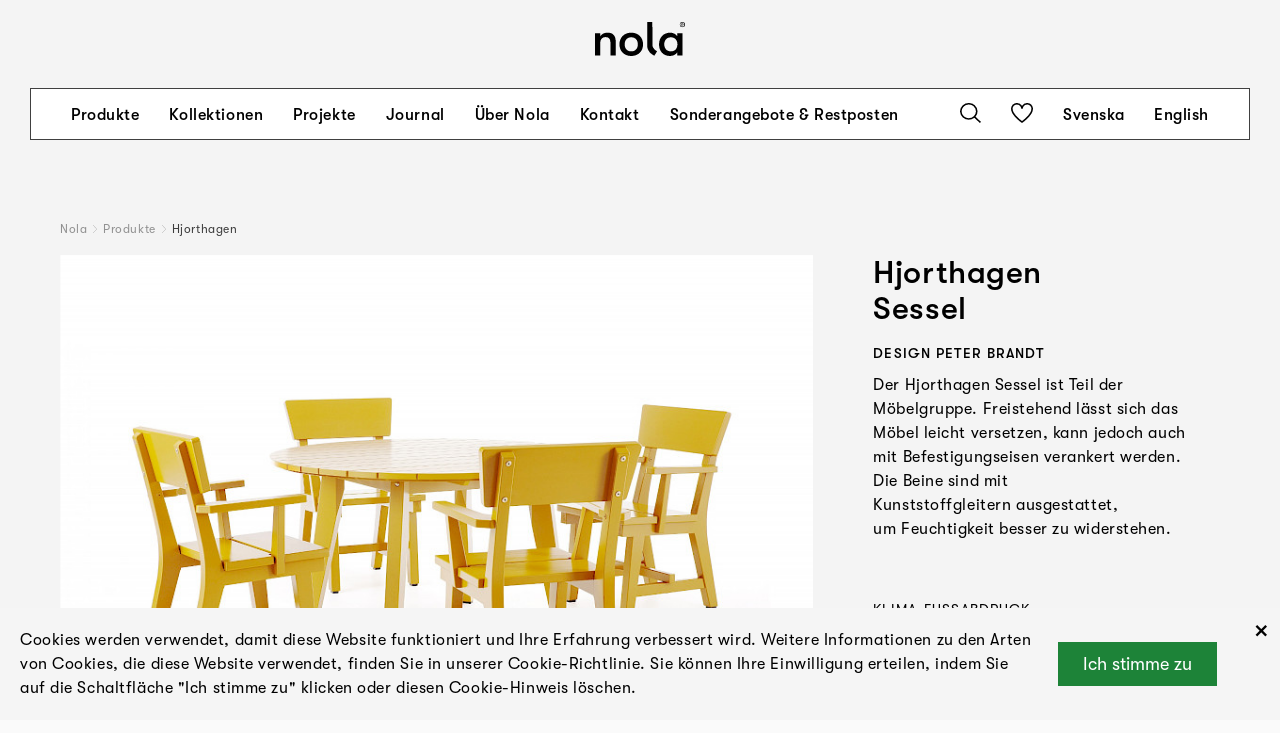

--- FILE ---
content_type: text/html; charset=UTF-8
request_url: https://nola.se/de/produkte/hjorthagen-fatolj/?favourite=1
body_size: 16534
content:
<!DOCTYPE html>
<html lang="de">

	<head><title>Hjorthagen Sessel| Nola®</title>

<meta charset="utf-8" />
<meta name="viewport" content="width=device-width, initial-scale=1" />
<meta http-equiv="x-ua-compatible" content="ie=edge" />
<link rel='stylesheet' type='text/css' href='/site/modules/CookieManagementBanner/assets/css/CookieManagementBanner.css' />
<link rel="alternate" hreflang="sv" href="/produkter/hjorthagen-fatolj/" />
<link rel="alternate" hreflang="en" href="/en/products/hjorthagen-armchair/" />
<link rel="alternate" hreflang="de" href="/de/produkte/hjorthagen-fatolj/" />
<link rel="canonical" href="https://nola.se/de/produkte/hjorthagen-fatolj/" />
<meta name="description" content="Der Hjorthagen Sessel ist Teil der Möbelgruppe. Freistehend ist das Möbel leicht zu versetzen, kann jedoch auch mit Befestigungseisen verankert werden. Die Beine sind mit Kunststoffgleitern ausgestattet, um Feuchtigkeit besser zu widerstehen." />
<meta name="keywords" content="" />
<meta name="author" content="" />
<meta property="og:image" content="https://nola.se/site/assets/files/1877/hjorthagen-stol1.jpg" />
<meta property="og:image:width" content="1080" />
<meta property="og:image:height" content="1620" />
<meta property="og:image" content="https://nola.se/site/assets/files/1877/hjorthagen-stol-detalj1.jpg" />
<meta property="og:image:width" content="1080" />
<meta property="og:image:height" content="1620" />
<meta property="og:image" content="https://nola.se/site/assets/files/1877/hjorthagen-stol-2-sioo-tyresoxx.jpg" />
<meta property="og:image:width" content="800" />
<meta property="og:image:height" content="533" />
<meta property="og:image" content="https://nola.se/site/assets/files/1877/hjorthagen-stol-sioo--tyresoxx.jpg" />
<meta property="og:image:width" content="800" />
<meta property="og:image:height" content="533" />
<meta property="og:image" content="https://nola.se/site/assets/files/1877/5c37339892bf5d-1.jpg" />
<meta property="og:image:width" content="4140" />
<meta property="og:image:height" content="3600" />
<meta property="og:image" content="https://nola.se/site/assets/files/1877/86d0db6f809b8a.jpg" />
<meta property="og:image:width" content="1800" />
<meta property="og:image:height" content="2700" />
<meta property="og:image" content="https://nola.se/site/assets/files/1877/hjorthagenmgrupp2.jpg" />
<meta property="og:image:width" content="2880" />
<meta property="og:image:height" content="1920" />
<meta property="og:image" content="https://nola.se/site/assets/files/1877/d37f788b1648c0.jpg" />
<meta property="og:image:width" content="2060" />
<meta property="og:image:height" content="1788" />
<meta property="og:site_name" content="" />
<meta property="og:description" content="Der Hjorthagen Sessel ist Teil der Möbelgruppe. Freistehend ist das Möbel leicht zu versetzen, kann jedoch auch mit Befestigungseisen verankert werden. Die Beine sind mit Kunststoffgleitern ausgestattet, um Feuchtigkeit besser zu widerstehen." />
<meta property="og:title" content="Hjorthagen Sessel" />
<meta property="og:type" content="website" />
<meta property="og:url" content="https://nola.se/de/produkte/hjorthagen-fatolj/" />
<link rel="stylesheet" type="text/css" href="/dist/css/main.css?v=7e8d4cf96b094a037ae7" media="all" />

<link rel="apple-touch-icon" sizes="180x180" href="/apple-touch-icon.png">
<link rel="icon" type="image/png" sizes="32x32" href="/favicon-32x32.png">
<link rel="icon" type="image/png" sizes="16x16" href="/favicon-16x16.png">
<link rel="manifest" crossorigin="use-credentials" href="/site.webmanifest">

<!-- Google Tag Manager -->
<script>(function(w,d,s,l,i){w[l]=w[l]||[];w[l].push({'gtm.start':
new Date().getTime(),event:'gtm.js'});var f=d.getElementsByTagName(s)[0],
j=d.createElement(s),dl=l!='dataLayer'?'&l='+l:'';j.async=true;j.src=
'https://www.googletagmanager.com/gtm.js?id='+i+dl;f.parentNode.insertBefore(j,f);
})(window,document,'script','dataLayer','GTM-P4G2BBH');</script>
<!-- End Google Tag Manager -->

<!-- Google site verification -->
<meta name="google-site-verification" content="K1MdoeSDZamvu_vXx4hGwBOzrMPfV2JpMgQmY7IYi_Y" />
<!-- End Google site verification --></head>
	<body class=" product">

		
		<div id="App">

<header class="Header -minimized"><div class="dimmer"></div>


<div class="Row"><div class="inner -ph-menu -pt-none -pb-none">
        <div class="logo-wrapper">
<a href="/de/"><div class="Svg logo"><svg xmlns="http://www.w3.org/2000/svg" width="151.236" height="57.684" viewBox="0 0 151.236 57.684">
  <g id="Group_6" data-name="Group 6" transform="translate(-495.96 -137)">
    <g id="Nola-Logotyp2020_black-RGB" transform="translate(495.96 137)">
      <path id="Path_1" data-name="Path 1" d="M-47,410.99h8.8V390.312c0-6.622,3.229-10.419,8.959-10.419,6.135,0,8.233,3.472,8.233,11.47V410.99h8.8V387.323c0-9.855-4.682-14.943-13.722-14.943-5.571,0-9.927,2.182-12.269,6.22v-5.25H-47v37.64Z" transform="translate(47 -354.274)"/>
      <path id="Path_2" data-name="Path 2" d="M159.887,411.958c12.432,0,19.857-8.722,19.857-19.789s-7.425-19.789-19.857-19.789S140.03,381.1,140.03,392.169s7.425,19.789,19.857,19.789Zm0-7.833c-7.1,0-11.058-5.088-11.058-11.953s3.955-11.953,11.058-11.953,11.058,5.088,11.058,11.953-3.955,11.953-11.058,11.953Z" transform="translate(-98.979 -354.274)"/>
      <path id="Path_3" data-name="Path 3" d="M364.349,347.573l4.581-7.348s-6.17-3.053-7.577-8.758a10.012,10.012,0,0,1-.305-2.1c0-2.713-.1-38.672-.1-38.672h-8.8v39.822c0,12.283,12.2,17.061,12.2,17.061Z" transform="translate(-264.541 -290.514)"/>
      <path id="Path_4" data-name="Path 4" d="M461.805,411.958c4.6,0,9.767-2.261,12.107-6.058v5.088h8.718V373.35h-8.718v5.088c-2.34-3.8-6.861-6.058-11.866-6.058-11.7,0-18.727,8.722-18.727,19.789s6.376,19.789,18.485,19.789Zm1.291-7.833c-6.861,0-10.979-5.088-10.979-11.953s4.118-11.953,10.979-11.953c7.507,0,11.139,5.492,11.139,11.953S470.6,404.125,463.1,404.125Z" transform="translate(-335.701 -354.274)"/>
      <path id="Path_5" data-name="Path 5" d="M607.106,298.63a4.37,4.37,0,1,0-4.306-4.37,4.154,4.154,0,0,0,4.306,4.37Zm0-.9a3.474,3.474,0,1,1,3.262-3.468,3.241,3.241,0,0,1-3.262,3.468Zm-.713-1.284V295.1h.744l.808,1.345h.95l-.9-1.457a1.576,1.576,0,0,0-.617-3.022h-1.822v4.48Zm.033-3.736h.887a.834.834,0,0,1,0,1.661h-.887v-1.661Z" transform="translate(-460.177 -289.89)"/>
    </g>
  </g>
</svg>
</div></a>
</div>
<nav class="Menu"><div class="inner">
    <div class="content">
        <div class="items -left">
            <div class="inner">
                                                <div class="item">
                    <a class="h4" href="/de/produkte/">Produkte</a>

                                    </div>
                                                <div class="item -has-sub-menu">
                    <a class="h4" href="/de/kollektionen/">Kollektionen</a>

                                            <div class="SubMenu"><div class="items">
        <div class="item">
        <a class="h4" href="/de/kollektionen/gesundheit-und-wohlbefinden/">Gesundheit und Wohlbefinden</a>
    </div>
        <div class="item">
        <a class="h4" href="/de/kollektionen/reisezentren-und-bahnsteigmobel/">Reisezentren und Bahnsteigmöbel</a>
    </div>
        <div class="item">
        <a class="h4" href="/de/kollektionen/fahrradbereiche/">Fahrradbereiche</a>
    </div>
        <div class="item">
        <a class="h4" href="/de/kollektionen/gruenflaechen-und-parks/">Grünflächen und Parks</a>
    </div>
        <div class="item">
        <a class="h4" href="/de/kollektionen/lernbereiche/">Lernbereiche</a>
    </div>
        <div class="item">
        <a class="h4" href="/de/kollektionen/platz-und-strassenbereiche/">Platz- und Straßenbereiche</a>
    </div>
        <div class="item">
        <a class="h4" href="/de/kollektionen/produkte-zum-bepflanzen/">Produkte zum Bepflanzen</a>
    </div>
        <div class="item">
        <a class="h4" href="/de/kollektionen/dachterrassen-und-innenhoefe/">Dachterrassen und Innenhöfe</a>
    </div>
        <div class="item">
        <a class="h4" href="/de/kollektionen/entdecken-sie-bellitalia/">Entdecken Sie Bellitalia</a>
    </div>
        <div class="item">
        <a class="h4" href="/de/kollektionen/gedenkstatten-und-friedhofe/">Gedenkstätten und Friedhöfe</a>
    </div>
    </div>
</div>                                    </div>
                                                <div class="item">
                    <a class="h4" href="/de/projekte/">Projekte</a>

                                    </div>
                                                <div class="item">
                    <a class="h4" href="/de/journal/">Journal</a>

                                    </div>
                                                <div class="item -has-sub-menu">
                    <a class="h4" href="/de/ueber-nola/">Über Nola</a>

                                            <div class="SubMenu"><div class="items">
        <div class="item">
        <a class="h4" href="/de/neuigkeiten/">Neuigkeiten</a>
    </div>
        <div class="item">
        <a class="h4" href="/de/ueber-uns/">Über uns</a>
    </div>
        <div class="item">
        <a class="h4" href="/de/designers/">Designers</a>
    </div>
        <div class="item">
        <a class="h4" href="/de/kataloge/">Kataloge</a>
    </div>
        <div class="item">
        <a class="h4" href="/de/haltbarkeit-materialien-und-umwelt/">Haltbarkeit, Materialien und Umwelt</a>
    </div>
        <div class="item">
        <a class="h4" href="/de/unsere-geschichte/">Unsere Geschichte</a>
    </div>
        <div class="item">
        <a class="h4" href="/de/auszeichnungen/">Auszeichnungen</a>
    </div>
    </div>
</div>                                    </div>
                                                <div class="item">
                    <a class="h4" href="/de/kontakt/">Kontakt</a>

                                    </div>
                                                <div class="item">
                    <a class="h4" href="/de/sonderangebote-restposten/">Sonderangebote & Restposten</a>

                                    </div>
                            </div>
        </div>

        <div class="items -right">
            <div class="inner">
                <div class="item">
                    <div class="Svg search show-search"><svg xmlns="http://www.w3.org/2000/svg" width="21" height="20" viewBox="0 0 21 20">
  <g id="Group_8" data-name="Group 8" transform="translate(-1462 -50)">
    <path id="Path_10" data-name="Path 10" d="M22,19.928,16.5,14.7a8.066,8.066,0,0,0,2.055-5.355A8.578,8.578,0,0,0,9.777,1,8.577,8.577,0,0,0,1,9.343a8.578,8.578,0,0,0,8.777,8.343,9.013,9.013,0,0,0,5.59-1.917L20.872,21ZM2.6,9.343A7.019,7.019,0,0,1,9.777,2.517a7.019,7.019,0,0,1,7.181,6.826,7.019,7.019,0,0,1-7.181,6.826A7.019,7.019,0,0,1,2.6,9.343Z" transform="translate(1461 49)"/>
  </g>
</svg>
</div>                </div>
                                <div class="item">
                    <a class="IconButton" href="/de/gespeicherte-produkte/"><div class="Svg heart"><svg xmlns="http://www.w3.org/2000/svg" width="22" height="20" viewBox="0 0 22 20">
  <g id="Group_7" data-name="Group 7" transform="translate(-0.838 -1.005)">
    <path id="Path_11" data-name="Path 11" d="M11.837,21l-.459-.321C10.948,20.381.838,13.234.838,6.793A5.848,5.848,0,0,1,6.732,1,5.916,5.916,0,0,1,11.837,3.9,5.918,5.918,0,0,1,16.942,1a5.781,5.781,0,0,1,5.9,5.788c0,6.441-10.11,13.588-10.542,13.891ZM6.732,2.558A4.28,4.28,0,0,0,2.419,6.793c0,4.938,7.471,10.838,9.418,12.29,1.947-1.454,9.419-7.356,9.419-12.29a4.181,4.181,0,0,0-4.314-4.235,4.281,4.281,0,0,0-4.314,4.235H11.046A4.28,4.28,0,0,0,6.732,2.558Z" transform="translate(0 0)"/>
  </g>
</svg>
</div></a>                </div>
                                                <div class="item">
                    <a class="language-default h4" href="/produkter/hjorthagen-fatolj/">Svenska</a>
                </div>
                                <div class="item">
                    <a class="language-en h4" href="/en/products/hjorthagen-armchair/">English</a>
                </div>
                            </div>
        </div>
    </div>

    <form class="search" action="/de/">
        <input type="text" class="search" name="s" value="" />
        <button type="submit" class="submit">
            <div class="Svg search"><svg xmlns="http://www.w3.org/2000/svg" width="21" height="20" viewBox="0 0 21 20">
  <g id="Group_8" data-name="Group 8" transform="translate(-1462 -50)">
    <path id="Path_10" data-name="Path 10" d="M22,19.928,16.5,14.7a8.066,8.066,0,0,0,2.055-5.355A8.578,8.578,0,0,0,9.777,1,8.577,8.577,0,0,0,1,9.343a8.578,8.578,0,0,0,8.777,8.343,9.013,9.013,0,0,0,5.59-1.917L20.872,21ZM2.6,9.343A7.019,7.019,0,0,1,9.777,2.517a7.019,7.019,0,0,1,7.181,6.826,7.019,7.019,0,0,1-7.181,6.826A7.019,7.019,0,0,1,2.6,9.343Z" transform="translate(1461 49)"/>
  </g>
</svg>
</div>        </button>            
    </form>
</div></nav>    </div></div>
<div class="Row burger"><div class="inner -ph-menu -pt-none -pb-none">
        <div class="Svg menu burger"><svg id="Lager_1" data-name="Lager 1" xmlns="http://www.w3.org/2000/svg" viewBox="0 0 20 20"><title>mod_grafik_1</title><polygon points="0 0 0 1 20 1 20 0 0 0 0 0"/><polygon points="0 19 0 20 20 20 20 19 0 19 0 19"/><polygon points="0 9.5 0 10.5 20 10.5 20 9.5 0 9.5 0 9.5"/></svg></div><div class="Svg close"><svg id="Lager_1" data-name="Lager 1" xmlns="http://www.w3.org/2000/svg" viewBox="0 0 19.85 19.85">
    <title>close</title>
    <polygon points="0.71 0 0 0.71 19.15 19.85 19.85 19.15 0.71 0 0.71 0"/>
    <polygon points="19.15 0 19.85 0.71 0.71 19.85 0 19.15 19.15 0 19.15 0"/>
</svg></div>    </div></div></header>
<div class="Row"><div class="inner -pt-header -pb-none">
        <div class="Breadcrumbs"><div class="item">
    <a href="/de/" title="Nola">Nola</a>
</div>
<div class="separator">
    <div class="Svg arrow-next"><svg xmlns="http://www.w3.org/2000/svg" width="21.017" height="41.705" viewBox="0 0 21.017 41.705">
  <g id="Group_62" data-name="Group 62" transform="translate(308.017 442.595) rotate(180)">
    <path id="Path_17" data-name="Path 17" d="M307.29,442.595,287,421.152l20.243-20.262.707.707-19.556,19.574,19.622,20.736-.727.688Z" fill="#fff"/>
  </g>
</svg>
</div></div>
<div class="item">
    <a href="/de/produkte/" title="Produkte">Produkte</a>
</div>
<div class="separator">
    <div class="Svg arrow-next"><svg xmlns="http://www.w3.org/2000/svg" width="21.017" height="41.705" viewBox="0 0 21.017 41.705">
  <g id="Group_62" data-name="Group 62" transform="translate(308.017 442.595) rotate(180)">
    <path id="Path_17" data-name="Path 17" d="M307.29,442.595,287,421.152l20.243-20.262.707.707-19.556,19.574,19.622,20.736-.727.688Z" fill="#fff"/>
  </g>
</svg>
</div></div>
<div class="item -current">
    <span>Hjorthagen</span>
</div></div>    </div></div>
<div class="Row"><div class="inner -pt-none">
        <div class="Columns"><div class="inner">
        <div class="Column -span-8  -sticky"><div class="inner -stickish">
    <div class="Section"><div class="ImageSlider -theme-product-images"><div class="inner">
    <div class="slides" data-ratio="4:3" data-blur="0" data-auto-time="0" data-fade="0">
                            <div class="item">
                                                            <div class="image"><div class="ratio-image -ratio-4_3 -cover"><img class="lazyload lazypreload -landscape" data-sizes="auto" data-srcset="/site/assets/files/1877/nola-hjorthagen_stolar-peter_brandt4.400x0.jpg 400w,/site/assets/files/1877/nola-hjorthagen_stolar-peter_brandt4.800x0.jpg 800w,/site/assets/files/1877/nola-hjorthagen_stolar-peter_brandt4.1280x0.jpg 1280w,/site/assets/files/1877/nola-hjorthagen_stolar-peter_brandt4.1920x0.jpg 1920w" src="/site/assets/files/1877/nola-hjorthagen_stolar-peter_brandt4.400x0.jpg" width="2000" height="1499" /></div></div>                                                </div>
                    <div class="item" tin-slide-cloak>
                                                            <div class="image"><div class="ratio-image -ratio-4_3 -cover"><img class="lazyload lazypreload -landscape" data-sizes="auto" data-srcset="/site/assets/files/1877/nola-hjorthagen_mobelgrupp-peter_brandt4.400x0.jpg 400w,/site/assets/files/1877/nola-hjorthagen_mobelgrupp-peter_brandt4.800x0.jpg 800w,/site/assets/files/1877/nola-hjorthagen_mobelgrupp-peter_brandt4.1280x0.jpg 1280w,/site/assets/files/1877/nola-hjorthagen_mobelgrupp-peter_brandt4.1920x0.jpg 1920w" src="/site/assets/files/1877/nola-hjorthagen_mobelgrupp-peter_brandt4.400x0.jpg" width="2000" height="1499" /></div></div>                                                </div>
                    <div class="item" tin-slide-cloak>
                                                            <div class="image"><div class="ratio-image -ratio-4_3 -cover"><img class="lazyload lazypreload -landscape" data-sizes="auto" data-srcset="/site/assets/files/1877/nola-hjorthagen_mobelgrupp-peter_brandt3_copy.400x0.jpg 400w,/site/assets/files/1877/nola-hjorthagen_mobelgrupp-peter_brandt3_copy.800x0.jpg 800w,/site/assets/files/1877/nola-hjorthagen_mobelgrupp-peter_brandt3_copy.1280x0.jpg 1280w,/site/assets/files/1877/nola-hjorthagen_mobelgrupp-peter_brandt3_copy.1920x0.jpg 1920w" src="/site/assets/files/1877/nola-hjorthagen_mobelgrupp-peter_brandt3_copy.400x0.jpg" width="2000" height="1500" /></div></div>                                                </div>
            </div>
</div>

<div class="image-info-container">
    <div class="inner text"></div>
</div>

<div class="thumbnails">
    <div class="inner">
                        <div class="thumbnail -on" data-index="0">
            <div class="image"><img class="lazyload -landscape" data-sizes="auto" data-srcset="/site/assets/files/1877/nola-hjorthagen_stolar-peter_brandt4.400x0.jpg 400w,/site/assets/files/1877/nola-hjorthagen_stolar-peter_brandt4.800x0.jpg 800w,/site/assets/files/1877/nola-hjorthagen_stolar-peter_brandt4.1280x0.jpg 1280w,/site/assets/files/1877/nola-hjorthagen_stolar-peter_brandt4.1920x0.jpg 1920w" src="/site/assets/files/1877/nola-hjorthagen_stolar-peter_brandt4.400x0.jpg" width="2000" height="1499" /></div>        </div>
                <div class="thumbnail" data-index="1">
            <div class="image"><img class="lazyload -landscape" data-sizes="auto" data-srcset="/site/assets/files/1877/nola-hjorthagen_mobelgrupp-peter_brandt4.400x0.jpg 400w,/site/assets/files/1877/nola-hjorthagen_mobelgrupp-peter_brandt4.800x0.jpg 800w,/site/assets/files/1877/nola-hjorthagen_mobelgrupp-peter_brandt4.1280x0.jpg 1280w,/site/assets/files/1877/nola-hjorthagen_mobelgrupp-peter_brandt4.1920x0.jpg 1920w" src="/site/assets/files/1877/nola-hjorthagen_mobelgrupp-peter_brandt4.400x0.jpg" width="2000" height="1499" /></div>        </div>
                <div class="thumbnail" data-index="2">
            <div class="image"><img class="lazyload -landscape" data-sizes="auto" data-srcset="/site/assets/files/1877/nola-hjorthagen_mobelgrupp-peter_brandt3_copy.400x0.jpg 400w,/site/assets/files/1877/nola-hjorthagen_mobelgrupp-peter_brandt3_copy.800x0.jpg 800w,/site/assets/files/1877/nola-hjorthagen_mobelgrupp-peter_brandt3_copy.1280x0.jpg 1280w,/site/assets/files/1877/nola-hjorthagen_mobelgrupp-peter_brandt3_copy.1920x0.jpg 1920w" src="/site/assets/files/1877/nola-hjorthagen_mobelgrupp-peter_brandt3_copy.400x0.jpg" width="2000" height="1500" /></div>        </div>
            </div>
</div>
</div><div class="ProductInfo -mobile"><div class="text">
    <div class="top">
        <div class="text"><h1 class="h1 mb-0">Hjorthagen</h1><h2 class="mt-0 h1">Sessel</h2><p class="title-info h6"><span class="designers"><strong>Design </strong><a href="/de/designers/peter-brandt/">Peter Brandt</a></span></p></div>
        <div class="text"><p>Der Hjorthagen Sessel ist Teil der Möbelgruppe. Freistehend lässt sich das Möbel leicht versetzen, kann jedoch auch mit Befestigungseisen verankert werden. Die Beine sind mit Kunststoffgleitern ausgestattet, um Feuchtigkeit besser zu widerstehen.</p></div>    </div>

        <div class="mb-xl">
        <h2 class="h6">Klima-Fußabdruck</h2>
        <p>-45,35 kg CO₂</p>
    </div>
    
        <div>
                    <div class="TaxonomyGroup certifiering -image-as-logotype">    <div class="titles"><h2 class="h6">Zertifizierung</h2></div>

<div class="items">
<div class="TaxonomyGroupItem"><div class="image"><img title="Svanens Husportal" class="-landscape" src="/site/assets/files/11609/svanens_husportal-50px.png" width="220" height="50" style="width: 110px" /></div></div><div class="TaxonomyGroupItem"><div class="image"><img title="Byggvarubedömningen" class="-landscape" src="/site/assets/files/11608/byggvarubedomningen-50px.png" width="188" height="50" style="width: 94px" /></div></div><div class="TaxonomyGroupItem"><div class="image"><img title="SundaHus" class="-landscape" src="/site/assets/files/11607/sundahus-50px.png" width="357" height="50" style="width: 179px" /></div></div></div>
</div>            </div>
    
    
            <div class="product-groups">
            <h2 class="h6">Enhalten in</h2>

            <div class="product-group-items">
                                    <div class="product-group">
                        <article class="PageBox text -theme-scroller"><div class="image">
        <a href="/de/produkte/hjorthagen-moebelgruppe/"><div class="image bg -ratio-4_3 lazyload" data-bgset="/site/assets/files/2693/nola-hjorthagen_mobelgrupp-peter_brandt2-1.400x0.jpg 400w,/site/assets/files/2693/nola-hjorthagen_mobelgrupp-peter_brandt2-1.800x0.jpg 800w,/site/assets/files/2693/nola-hjorthagen_mobelgrupp-peter_brandt2-1.1280x0.jpg 1280w,/site/assets/files/2693/nola-hjorthagen_mobelgrupp-peter_brandt2-1.1920x0.jpg 1920w" style="background-image: url(/site/assets/files/2693/nola-hjorthagen_mobelgrupp-peter_brandt2-1.400x0.jpg)"></div></a>    </div>


<div class="title h4">
<a href="/de/produkte/hjorthagen-moebelgruppe/">Hjorthagen</a></div>

<h3 class="sub-title h6"><a href="/de/produkte/hjorthagen-moebelgruppe/">Möbelgruppe</a></h3>



</article>                    </div>
                            </div>
        </div>
    </div>

<div class="actions -no-print">
    <a class="IconButton -favourites -add" href="?favourite=1" data-id="1877" data-text-add="Als Favorit speichern" data-text-remove="Favorit entfernen"><div class="Svg heart"><svg xmlns="http://www.w3.org/2000/svg" width="22" height="20" viewBox="0 0 22 20">
  <g id="Group_7" data-name="Group 7" transform="translate(-0.838 -1.005)">
    <path id="Path_11" data-name="Path 11" d="M11.837,21l-.459-.321C10.948,20.381.838,13.234.838,6.793A5.848,5.848,0,0,1,6.732,1,5.916,5.916,0,0,1,11.837,3.9,5.918,5.918,0,0,1,16.942,1a5.781,5.781,0,0,1,5.9,5.788c0,6.441-10.11,13.588-10.542,13.891ZM6.732,2.558A4.28,4.28,0,0,0,2.419,6.793c0,4.938,7.471,10.838,9.418,12.29,1.947-1.454,9.419-7.356,9.419-12.29a4.181,4.181,0,0,0-4.314-4.235,4.281,4.281,0,0,0-4.314,4.235H11.046A4.28,4.28,0,0,0,6.732,2.558Z" transform="translate(0 0)"/>
  </g>
</svg>
</div><span>Als Favorit speichern</span>
</a>
    <a class="IconButton" href="?print-pdf=1" target="_blank"><div class="Svg download"><svg xmlns="http://www.w3.org/2000/svg" width="20.705" height="24.621" viewBox="0 0 20.705 24.621">
  <path id="Path_28" data-name="Path 28" d="M309.618,426.32l-8.5,9.054V413.89h-1.538v21.484l-8.5-9.054L290,427.478l10.353,11.033,10.353-11.033Z" transform="translate(-290 -413.89)" ></path>
</svg>
</div><span>Produktblatt drucken</span>
</a><a class="IconButton" href="/site/assets/files/1877/nepd-7330-6716_u16-46---hjorthagen-park-bench-with-armrests.pdf" download><div class="Svg download"><svg xmlns="http://www.w3.org/2000/svg" width="20.705" height="24.621" viewBox="0 0 20.705 24.621">
  <path id="Path_28" data-name="Path 28" d="M309.618,426.32l-8.5,9.054V413.89h-1.538v21.484l-8.5-9.054L290,427.478l10.353,11.033,10.353-11.033Z" transform="translate(-290 -413.89)" ></path>
</svg>
</div><span>EPD</span>
</a><a class="IconButton -bim" href="https://productsite.bimobject.com/nola/product/hjorthagen_armchair/nola"><div class="Svg download"><svg xmlns="http://www.w3.org/2000/svg" width="20.705" height="24.621" viewBox="0 0 20.705 24.621">
  <path id="Path_28" data-name="Path 28" d="M309.618,426.32l-8.5,9.054V413.89h-1.538v21.484l-8.5-9.054L290,427.478l10.353,11.033,10.353-11.033Z" transform="translate(-290 -413.89)" ></path>
</svg>
</div><span>Auf BIM objects öffnen</span>
</a><a class="IconButton" href="?download-images=1" rel="nofollow"><div class="Svg download"><svg xmlns="http://www.w3.org/2000/svg" width="20.705" height="24.621" viewBox="0 0 20.705 24.621">
  <path id="Path_28" data-name="Path 28" d="M309.618,426.32l-8.5,9.054V413.89h-1.538v21.484l-8.5-9.054L290,427.478l10.353,11.033,10.353-11.033Z" transform="translate(-290 -413.89)" ></path>
</svg>
</div><span>Bilder herunterladen</span>
</a></div>
</div><div class="ProductData"><div class="dimension-images"><div class="dimension-image"><div class="inner"><div class="image"><img class="-portrait lazyload" data-src="/site/assets/files/1877/hjorthagen_fatolj_-_framresurs_5.svg" width="91" height="127" /></div><div class="horizontal"><span>58 cm</span></div></div></div><div class="dimension-image"><div class="inner"><div class="image"><img title="89 cm" class="-portrait lazyload" data-src="/site/assets/files/1877/hjorthagen_fatolj_-_sidaresurs_6.svg" width="83" height="127" /></div><div class="horizontal"><span>55 cm</span></div></div><div class="vertical"><span>89 cm</span></div></div></div><div class="Accordion">    <div class="AccordionItem"><div class="header">
    <h2 class="h4">Gewichte und Maße</h3>
    <div class="Svg accordion-arrow"><svg xmlns="http://www.w3.org/2000/svg" width="20.653" height="12.771" viewBox="0 0 20.653 12.771">
  <g id="Group_100" data-name="Group 100" transform="translate(20.326 0.389) rotate(90)">
    <path id="Path_30" data-name="Path 30" d="M.415,20,12,9.717.442,0l-.4.339L11.2,9.726,0,19.67.415,20Z" transform="translate(0)" stroke="#000" stroke-width="0.5"/>
  </g>
</svg>
</div></div>
<div class="content">
    <div class="text">
        <div class="Element product-data"><div>
<p>Breite: 58 cm<br>Höhe: 89 cm<br>Sitzhöhe: 46 cm<br>Sitztiefe: 41 cm<br>Tiefe: Djup 55 cm<br>Gewicht 12 kg</p></div></div>    </div>
</div>
</div>    <div class="AccordionItem"><div class="header">
    <h2 class="h4">Artikelnummer und Kombinationen</h3>
    <div class="Svg accordion-arrow"><svg xmlns="http://www.w3.org/2000/svg" width="20.653" height="12.771" viewBox="0 0 20.653 12.771">
  <g id="Group_100" data-name="Group 100" transform="translate(20.326 0.389) rotate(90)">
    <path id="Path_30" data-name="Path 30" d="M.415,20,12,9.717.442,0l-.4.339L11.2,9.726,0,19.67.415,20Z" transform="translate(0)" stroke="#000" stroke-width="0.5"/>
  </g>
</svg>
</div></div>
<div class="content">
    <div class="text">
        <div class="Element"><div>
<table class="product-numbers plain"><tr class="product-number"><td class="number"><strong>U16-41</strong></td><td class="description">Hjorthagen Sessel</td></tr></table><table class="product-numbers plain"><tr class="product-number"><td class="number"><strong>B11-07</strong></td><td class="description">Startskosten für die Lackierung von Holz in einer anderen als der Standardfarbe</td></tr><tr class="product-number"><td class="number"><strong>U16-55</strong></td><td class="description">Befestigungseisen für Hjorthagen 4er-Set</td></tr></table><h4>Nach der Produktnummer angeben</h4><div class="product-number-suffixes"><div><div><h6>Materialien und Oberflächenbehandlung</h6><p>E für geölte eiche.<br>MH für geöltes mahagoni.<br>SIOO für sio:x-behandeltes eiche.<br>G für gelbes NCS S 3060-Y20R.<br />
V für Weiß NCS S 0502-Y.<br />
GR für grünes NCS S 8010-B90G.<br />
H für rotes NCS S 4550-Y80R.<br />
C Für jede andere Farbe als die Standardfarbe wird ein Startpreis berechnet.</p></div></div><div><div><h6>Installationsweise</h6><p>N für oberflächenmontage.</p></div></div></div></div></div>    </div>
</div>
</div>    <div class="AccordionItem"><div class="header">
    <h2 class="h4">Standardfarben</h3>
    <div class="Svg accordion-arrow"><svg xmlns="http://www.w3.org/2000/svg" width="20.653" height="12.771" viewBox="0 0 20.653 12.771">
  <g id="Group_100" data-name="Group 100" transform="translate(20.326 0.389) rotate(90)">
    <path id="Path_30" data-name="Path 30" d="M.415,20,12,9.717.442,0l-.4.339L11.2,9.726,0,19.67.415,20Z" transform="translate(0)" stroke="#000" stroke-width="0.5"/>
  </g>
</svg>
</div></div>
<div class="content">
    <div class="text">
        <div class="Element"><div>
<div class="colors"><div class="color"><span class="bucket" style="background-color: rgb(188,125,31);"></span><span>NCS S 3060-Y20R (Gul)</span></div><div class="color"><span class="bucket" style="background-color: rgb(246,240,228);"></span><span>NCS S 0502-Y (Vit)</span></div><div class="color"><span class="bucket" style="background-color: rgb(132,45,34);"></span><span>NCS S 4550-Y80R (Röd)</span></div><div class="color"><span class="bucket" style="background-color: rgb(31,53,46);"></span><span>NCS S 8010-B90G (grön)</span></div></div><div class="taxonomies"><div class="TaxonomyGroup trä -square-and-title">
<div class="items">
<div class="TaxonomyGroupItem"><span class="bucket -image" style="background-color: #ffffff; background-image: url(/site/assets/files/12147/oljad_ek1.60x60.jpg);"></span><span class="taxonomy-label">Geölte Eiche</span>
</div><div class="TaxonomyGroupItem"><span class="bucket -image" style="background-color: #ffffff; background-image: url(/site/assets/files/12150/oljad_mahogny.60x60.jpg);"></span><span class="taxonomy-label">Geöltes Mahagoni</span>
</div><div class="TaxonomyGroupItem"><span class="bucket -image" style="background-color: #ffffff; background-image: url(/site/assets/files/12158/sioo_ek.60x60.jpg);"></span><span class="taxonomy-label">SiO:X-behandeltes eiche</span>
</div></div>
</div></div></div></div>    </div>
</div>
</div>    <div class="AccordionItem"><div class="header">
    <h2 class="h4">Materialien und Oberflächenbehandlungen</h3>
    <div class="Svg accordion-arrow"><svg xmlns="http://www.w3.org/2000/svg" width="20.653" height="12.771" viewBox="0 0 20.653 12.771">
  <g id="Group_100" data-name="Group 100" transform="translate(20.326 0.389) rotate(90)">
    <path id="Path_30" data-name="Path 30" d="M.415,20,12,9.717.442,0l-.4.339L11.2,9.726,0,19.67.415,20Z" transform="translate(0)" stroke="#000" stroke-width="0.5"/>
  </g>
</svg>
</div></div>
<div class="content">
    <div class="text">
        <div class="Element"><div>
<div class="taxonomy-body furu taxonomy-11658"><div class="titles"><h2 class="h4">Kiefernholz</h2></div><p>Nolas Kiefer ist von hoher Qualität und stammt aus nachhaltiger Forstwirtschaft. Kiefer ist eine umweltfreundliche, heimische Holzart. Beschädigtes oder unbehandeltes Kiefernholz wird durch Zersetzungsprozesse recht leicht angegriffen, daher ist es besonders wichtig, beschädigte Oberflächen zu reparieren.</p></div><div class="taxonomy-body mahogny-fsc taxonomy-11665"><div class="titles"><h2 class="h4">Mahagoni – FSC-zertifiziert</h2></div><p>FSC-gekennzeichnetes Mahagoni ist eine Holzart mit guter Haltbarkeit im Außenbereich. Zudem behält es seinen Farbton besser als beispielsweise Eiche und Teakholz. Mahagoni lebt und bewegt sich ziemlich viel, wenn auch etwas mehr als Teakholz.</p></div><div class="taxonomy-body ek taxonomy-13011"><div class="titles"><h2 class="h4">Eiche</h2></div><p>Eiche ist ein schweres, hartes und durchschnittliches Holz. Mäßig formstabil bei Feuchtigkeitsveränderungen. Eichenholz wird schwarz, wenn es längere Zeit Feuchtigkeit oder Nässe ausgesetzt ist. Die übrigen Eigenschaften des Holzes werden dadurch jedoch nicht beeinträchtigt. Dank seiner Härte und Zähigkeit eignet sich das Eichenholz für Möbel und andere Anwendungen in exponierten Umgebungen.</p></div><div class="taxonomy-body vattenbaserad-tacklasyr taxonomy-12100"><div class="titles"><h2 class="h4">Decklack auf Wasserbasis</h2></div><p>Die Decklasur von Holz erfolgt mit einer wasserbasierten Decklasur. Eine Farbe auf Wasserbasis, die schonender für die Umwelt ist. Bei normalem Gebrauch weist der Lack eine gute Verschleißfestigkeit und lange Haltbarkeit auf.</p></div><div class="taxonomy-body träolja taxonomy-11742"><div class="titles"><h2 class="h4">Holzöl</h2></div><p>Holzöl schützt gut vor den Belastungen des Außenklimas und unterstreicht gleichzeitig die natürliche Optik und Eigenschaften des Holzes.</p></div><div class="taxonomy-body sioo-x-impregnering taxonomy-11749"><div class="titles"><h2 class="h4">SiO:X-Imprägnierung</h2></div><p>Sioo:x ist ein Holzschutz mit umweltfreundlicher Siliziumtechnologie. Auf Wasserbasis und biozidfrei. Wir verwenden Sioo hauptsächlich für unsere Eichenmöbel. Die Sioo:x-Holzbehandlung eignet sich für alle Hölzer, sowohl außen als auch innen, und ergibt eine helle Holzoberfläche ohne Pigmente. Die Oberfläche ist UV-beständig, wasserabweisend und antihaftbeschichtet. Aktive und vorbeugende Wirkung gegen Algen, Schimmel und Schädlinge. Außerdem verrottungsfest, holzverstärkend und feuerhemmend. Dieser Holzschutz sorgt für lange Haltbarkeit und einfache Pflege. Es ist kein „jährliches Ölen“ erforderlich. Überlackierbar.</p></div></div></div>    </div>
</div>
</div>    <div class="AccordionItem"><div class="header">
    <h2 class="h4">Montage und Befestigung</h3>
    <div class="Svg accordion-arrow"><svg xmlns="http://www.w3.org/2000/svg" width="20.653" height="12.771" viewBox="0 0 20.653 12.771">
  <g id="Group_100" data-name="Group 100" transform="translate(20.326 0.389) rotate(90)">
    <path id="Path_30" data-name="Path 30" d="M.415,20,12,9.717.442,0l-.4.339L11.2,9.726,0,19.67.415,20Z" transform="translate(0)" stroke="#000" stroke-width="0.5"/>
  </g>
</svg>
</div></div>
<div class="content">
    <div class="text">
        <div class="Element"><div>
<div class="taxonomy-body fristående taxonomy-11622"><div class="titles"><h2 class="h4">Freistehend</h2></div><p>Freistehendes Produkt, das direkt auf dem Untergrund platziert wird.</p></div><div class="taxonomy-body fastsättningsbar taxonomy-11624"><div class="titles"><h2 class="h4">Oberflächenmontage</h2></div><p>Befestigung mit Schraube oberirdisch, im Boden oder im Betonfundament.<br />
Schrauben nicht im Lieferumfang enthalten.</p></div><p><p>Wird zerlegt geliefert und mit Inbusschrauben und Rampamuffen montiert.</p></p></div></div>    </div>
</div>
</div>    <div class="AccordionItem"><div class="header">
    <h2 class="h4">Pflege und Wartung</h3>
    <div class="Svg accordion-arrow"><svg xmlns="http://www.w3.org/2000/svg" width="20.653" height="12.771" viewBox="0 0 20.653 12.771">
  <g id="Group_100" data-name="Group 100" transform="translate(20.326 0.389) rotate(90)">
    <path id="Path_30" data-name="Path 30" d="M.415,20,12,9.717.442,0l-.4.339L11.2,9.726,0,19.67.415,20Z" transform="translate(0)" stroke="#000" stroke-width="0.5"/>
  </g>
</svg>
</div></div>
<div class="content">
    <div class="text">
        <div class="Element"><div>
<div class="taxonomy-body täcklaserad-furu-vattenbaserad taxonomy-12170"><div class="titles"><h2 class="h4">Deckglasiertes Kiefernholz – auf Wasserbasis</h2></div><p>Produkte aus lasiertem Kiefernholz müssen regelmäßig mit Alkydfarbe gepflegt werden. Wartungsintervalle ca. 1 Mal pro Jahr. Beschädigungen und Risse sollten umgehend repariert werden. Ausbesserungslacke auf Sprühverpackungen sind in Standardfarben auf Bestellung erhältlich.</p></div><div class="taxonomy-body oljad-ek taxonomy-12147"><div class="titles"><h2 class="h4">Geölte Eiche</h2></div><p>Für den besten Schutz sollte geöltes Eichenholz zweimal im Jahr geölt werden. Eine gute Pflege kann die Entstehung von Flecken nie vollständig verhindern, aber nicht gepflegtes Eichenholz wird schneller schwärzer und grau, hat aber dennoch eine sehr lange Lebensdauer. Beim Nachölen von Produkten sollte ein fein gekochtes Öl, das in das Holz eindringt, einem filmbildenden Öl vorgezogen werden. Black stains on oiled oak can be removed with oxalic acid.</p></div><div class="taxonomy-body mahogny taxonomy-12150"><div class="titles"><h2 class="h4">Geöltes Mahagoni</h2></div><p>Geöltes Mahagoni sollte zweimals im Jahr geölt werden.</p></div><div class="taxonomy-body sioo-x-behandlad-trä taxonomy-12158"><div class="titles"><h2 class="h4">SiO:X-behandeltes eiche</h2></div><p>Mit Sioo:x behandelte Produkte werden bei der Lieferung doppelt behandelt. Einmal mit einem Holzschutz (Premium Träskydd Altan) und einmal mit einem Oberflächenschutz (Premium Ytskydd Altan). Nach 12 – 18 Monaten sollte die Oberfläche für eine optimale Haltbarkeit noch einmal mit Sioo:x Premium Ytskydd Altan behandelt werden. Es ist wichtig, das Produkt sauber zu halten, da sonst der Oberflächenschutz zerstört werden kann. Produkte, die starker mechanischer Beanspruchung ausgesetzt sind, benötigen möglicherweise zusätzliche Behandlungen. Die Oberflächenbehandlung hat eine geprüfte Wirkung gemäß den Normen EN 46 und EN 113.</p>

<p>Informationen zur Sioo-Behandlung finden Sie auf der Website <a href="http://www.sioox.se">www.sioox.se</a>.</p></div><a class="regular h4" href="https://nola.se/de/pflege/"><span>Lesen Sie mehr über unsere Wartungs- und Pflegehinweise unter nola.se/de/pflege/</span></a></div></div>    </div>
</div>
</div>    <div class="AccordionItem"><div class="header">
    <h2 class="h4">Versionen</h3>
    <div class="Svg accordion-arrow"><svg xmlns="http://www.w3.org/2000/svg" width="20.653" height="12.771" viewBox="0 0 20.653 12.771">
  <g id="Group_100" data-name="Group 100" transform="translate(20.326 0.389) rotate(90)">
    <path id="Path_30" data-name="Path 30" d="M.415,20,12,9.717.442,0l-.4.339L11.2,9.726,0,19.67.415,20Z" transform="translate(0)" stroke="#000" stroke-width="0.5"/>
  </g>
</svg>
</div></div>
<div class="content">
    <div class="text">
        <div class="Element"><div>
<p>Zur Möbelserie Hjorthagen gehören außerdem Sitzbank mit und ohne Armlehnen, zwei Tische sowie eine Bank.</p></div></div>    </div>
</div>
</div>    <div class="AccordionItem"><div class="header">
    <h2 class="h4">Charakter</h3>
    <div class="Svg accordion-arrow"><svg xmlns="http://www.w3.org/2000/svg" width="20.653" height="12.771" viewBox="0 0 20.653 12.771">
  <g id="Group_100" data-name="Group 100" transform="translate(20.326 0.389) rotate(90)">
    <path id="Path_30" data-name="Path 30" d="M.415,20,12,9.717.442,0l-.4.339L11.2,9.726,0,19.67.415,20Z" transform="translate(0)" stroke="#000" stroke-width="0.5"/>
  </g>
</svg>
</div></div>
<div class="content">
    <div class="text">
        <div class="Element"><div>
<p>Robustes und praktisches Park- und Gartenmöbel, leicht zu bewegen. Als komplette Möbelgruppe in zahlreichen Holzarten und Farbtönen erhältlich.</p></div></div>    </div>
</div>
</div>    <div class="AccordionItem"><div class="header">
    <h2 class="h4">Nachhaltigkeit</h3>
    <div class="Svg accordion-arrow"><svg xmlns="http://www.w3.org/2000/svg" width="20.653" height="12.771" viewBox="0 0 20.653 12.771">
  <g id="Group_100" data-name="Group 100" transform="translate(20.326 0.389) rotate(90)">
    <path id="Path_30" data-name="Path 30" d="M.415,20,12,9.717.442,0l-.4.339L11.2,9.726,0,19.67.415,20Z" transform="translate(0)" stroke="#000" stroke-width="0.5"/>
  </g>
</svg>
</div></div>
<div class="content">
    <div class="text">
        <div class="Element product-sustainability"><div>
<p>CO₂-eq: -45,35 kg CO₂<br>Energy consumption: 1859,15 MJ<br>Recycled materials: 0,14 %</p><a class="regular h4" href="/site/assets/files/1877/nepd-7330-6716_u16-46---hjorthagen-park-bench-with-armrests.pdf" target="_blank"><span>Einzelheiten finden Sie im EPD</span></a></div></div>    </div>
</div>
</div></div></div></div></div></div>        <div class="Column -span-4  -sticky"><div class="inner -stickish">
    <div class="Section"><div class="ProductInfo -desktop"><div class="text">
    <div class="top">
        <div class="text"><h2 class="h1 mb-0">Hjorthagen</h2><h2 class="mt-0 h1">Sessel</h2><p class="title-info h6"><span class="designers"><strong>Design </strong><a href="/de/designers/peter-brandt/">Peter Brandt</a></span></p></div>
        <div class="text"><p>Der Hjorthagen Sessel ist Teil der Möbelgruppe. Freistehend lässt sich das Möbel leicht versetzen, kann jedoch auch mit Befestigungseisen verankert werden. Die Beine sind mit Kunststoffgleitern ausgestattet, um Feuchtigkeit besser zu widerstehen.</p></div>    </div>

        <div class="mb-xl">
        <h2 class="h6">Klima-Fußabdruck</h2>
        <p>-45,35 kg CO₂</p>
    </div>
    
        <div>
                    <div class="TaxonomyGroup certifiering -image-as-logotype">    <div class="titles"><h2 class="h6">Zertifizierung</h2></div>

<div class="items">
<div class="TaxonomyGroupItem"><div class="image"><img title="Svanens Husportal" class="-landscape" src="/site/assets/files/11609/svanens_husportal-50px.png" width="220" height="50" style="width: 110px" /></div></div><div class="TaxonomyGroupItem"><div class="image"><img title="Byggvarubedömningen" class="-landscape" src="/site/assets/files/11608/byggvarubedomningen-50px.png" width="188" height="50" style="width: 94px" /></div></div><div class="TaxonomyGroupItem"><div class="image"><img title="SundaHus" class="-landscape" src="/site/assets/files/11607/sundahus-50px.png" width="357" height="50" style="width: 179px" /></div></div></div>
</div>            </div>
    
    
            <div class="product-groups">
            <h2 class="h6">Enhalten in</h2>

            <div class="product-group-items">
                                    <div class="product-group">
                        <article class="PageBox text -theme-scroller"><div class="image">
        <a href="/de/produkte/hjorthagen-moebelgruppe/"><div class="image bg -ratio-4_3 lazyload" data-bgset="/site/assets/files/2693/nola-hjorthagen_mobelgrupp-peter_brandt2-1.400x0.jpg 400w,/site/assets/files/2693/nola-hjorthagen_mobelgrupp-peter_brandt2-1.800x0.jpg 800w,/site/assets/files/2693/nola-hjorthagen_mobelgrupp-peter_brandt2-1.1280x0.jpg 1280w,/site/assets/files/2693/nola-hjorthagen_mobelgrupp-peter_brandt2-1.1920x0.jpg 1920w" style="background-image: url(/site/assets/files/2693/nola-hjorthagen_mobelgrupp-peter_brandt2-1.400x0.jpg)"></div></a>    </div>


<div class="title h4">
<a href="/de/produkte/hjorthagen-moebelgruppe/">Hjorthagen</a></div>

<h3 class="sub-title h6"><a href="/de/produkte/hjorthagen-moebelgruppe/">Möbelgruppe</a></h3>



</article>                    </div>
                            </div>
        </div>
    </div>

<div class="actions -no-print">
    <a class="IconButton -favourites -add" href="?favourite=1" data-id="1877" data-text-add="Als Favorit speichern" data-text-remove="Favorit entfernen"><div class="Svg heart"><svg xmlns="http://www.w3.org/2000/svg" width="22" height="20" viewBox="0 0 22 20">
  <g id="Group_7" data-name="Group 7" transform="translate(-0.838 -1.005)">
    <path id="Path_11" data-name="Path 11" d="M11.837,21l-.459-.321C10.948,20.381.838,13.234.838,6.793A5.848,5.848,0,0,1,6.732,1,5.916,5.916,0,0,1,11.837,3.9,5.918,5.918,0,0,1,16.942,1a5.781,5.781,0,0,1,5.9,5.788c0,6.441-10.11,13.588-10.542,13.891ZM6.732,2.558A4.28,4.28,0,0,0,2.419,6.793c0,4.938,7.471,10.838,9.418,12.29,1.947-1.454,9.419-7.356,9.419-12.29a4.181,4.181,0,0,0-4.314-4.235,4.281,4.281,0,0,0-4.314,4.235H11.046A4.28,4.28,0,0,0,6.732,2.558Z" transform="translate(0 0)"/>
  </g>
</svg>
</div><span>Als Favorit speichern</span>
</a>
    <a class="IconButton" href="?print-pdf=1" target="_blank"><div class="Svg download"><svg xmlns="http://www.w3.org/2000/svg" width="20.705" height="24.621" viewBox="0 0 20.705 24.621">
  <path id="Path_28" data-name="Path 28" d="M309.618,426.32l-8.5,9.054V413.89h-1.538v21.484l-8.5-9.054L290,427.478l10.353,11.033,10.353-11.033Z" transform="translate(-290 -413.89)" ></path>
</svg>
</div><span>Produktblatt drucken</span>
</a><a class="IconButton" href="/site/assets/files/1877/nepd-7330-6716_u16-46---hjorthagen-park-bench-with-armrests.pdf" download><div class="Svg download"><svg xmlns="http://www.w3.org/2000/svg" width="20.705" height="24.621" viewBox="0 0 20.705 24.621">
  <path id="Path_28" data-name="Path 28" d="M309.618,426.32l-8.5,9.054V413.89h-1.538v21.484l-8.5-9.054L290,427.478l10.353,11.033,10.353-11.033Z" transform="translate(-290 -413.89)" ></path>
</svg>
</div><span>EPD</span>
</a><a class="IconButton -bim" href="https://productsite.bimobject.com/nola/product/hjorthagen_armchair/nola"><div class="Svg download"><svg xmlns="http://www.w3.org/2000/svg" width="20.705" height="24.621" viewBox="0 0 20.705 24.621">
  <path id="Path_28" data-name="Path 28" d="M309.618,426.32l-8.5,9.054V413.89h-1.538v21.484l-8.5-9.054L290,427.478l10.353,11.033,10.353-11.033Z" transform="translate(-290 -413.89)" ></path>
</svg>
</div><span>Auf BIM objects öffnen</span>
</a><a class="IconButton" href="?download-images=1" rel="nofollow"><div class="Svg download"><svg xmlns="http://www.w3.org/2000/svg" width="20.705" height="24.621" viewBox="0 0 20.705 24.621">
  <path id="Path_28" data-name="Path 28" d="M309.618,426.32l-8.5,9.054V413.89h-1.538v21.484l-8.5-9.054L290,427.478l10.353,11.033,10.353-11.033Z" transform="translate(-290 -413.89)" ></path>
</svg>
</div><span>Bilder herunterladen</span>
</a></div>
</div></div></div></div>    </div></div>    </div></div>
    <div class="PageRows"><div class="Row"><div class="inner -bc-transparent -pt-standard -pb-standard">
        <div class="PageRow"><div class="Section"><div class="PageRowColumn -type-content">


<div class="Images -n-6"><div class="image-and-info -half"><div class="inner"><div class="image"><img class="lazyload -landscape" data-sizes="auto" data-srcset="/site/assets/files/6226/nola-rosendal-hjorthagen2.400x0.jpg 400w,/site/assets/files/6226/nola-rosendal-hjorthagen2.800x0.jpg 800w,/site/assets/files/6226/nola-rosendal-hjorthagen2.1280x0.jpg 1280w,/site/assets/files/6226/nola-rosendal-hjorthagen2.1920x0.jpg 1920w" src="/site/assets/files/6226/nola-rosendal-hjorthagen2.400x0.jpg" width="3001" height="2000" /></div><div class="info text"><p class="info">Hjorthagen, formgiven av Peter Brandt, är en möbelgrupp som kombinerar det traditionella med det moderna. Foto: Christoffer Skogsmo.</p></div></div></div><div class="image-and-info -half"><div class="inner"><div class="image"><img class="lazyload -portrait" data-sizes="auto" data-srcset="/site/assets/files/6226/nola-rosendal-hjorthagen1.400x0.jpg 400w,/site/assets/files/6226/nola-rosendal-hjorthagen1.800x0.jpg 800w,/site/assets/files/6226/nola-rosendal-hjorthagen1.1280x0.jpg 1280w,/site/assets/files/6226/nola-rosendal-hjorthagen1.1920x0.jpg 1920w" src="/site/assets/files/6226/nola-rosendal-hjorthagen1.400x0.jpg" width="1867" height="2800" /></div></div></div><div class="image-and-info -no-info"><div class="inner"><div class="Columns"><div class="inner">
        <div class="Column -span-8"><div class="inner">
    <div class="Section"><div class="image"><img class="lazyload -landscape" data-sizes="auto" data-srcset="/site/assets/files/6226/nola_miljo_fatolj_hjorthagen_7.400x0.jpg 400w,/site/assets/files/6226/nola_miljo_fatolj_hjorthagen_7.800x0.jpg 800w,/site/assets/files/6226/nola_miljo_fatolj_hjorthagen_7.1280x0.jpg 1280w,/site/assets/files/6226/nola_miljo_fatolj_hjorthagen_7.1920x0.jpg 1920w" src="/site/assets/files/6226/nola_miljo_fatolj_hjorthagen_7.400x0.jpg" width="2880" height="1920" /></div></div></div></div>        <div class="Column -span-4"><div class="inner">
    <div class="Section"></div></div></div>    </div></div></div></div><div class="image-and-info -no-info"><div class="inner"><div class="image"><img class="lazyload -landscape" data-sizes="auto" data-srcset="/site/assets/files/6226/nola_miljo_mobelgrupp_hjorthagen_8.400x0.jpg 400w,/site/assets/files/6226/nola_miljo_mobelgrupp_hjorthagen_8.800x0.jpg 800w,/site/assets/files/6226/nola_miljo_mobelgrupp_hjorthagen_8.1280x0.jpg 1280w,/site/assets/files/6226/nola_miljo_mobelgrupp_hjorthagen_8.1920x0.jpg 1920w" src="/site/assets/files/6226/nola_miljo_mobelgrupp_hjorthagen_8.400x0.jpg" width="1080" height="716" /></div></div></div><div class="image-and-info -half"><div class="inner"><div class="image"><img class="lazyload -portrait" data-sizes="auto" data-srcset="/site/assets/files/6226/nola_miljo_fatolj_hjorthagen_6.400x0.jpg 400w,/site/assets/files/6226/nola_miljo_fatolj_hjorthagen_6.800x0.jpg 800w,/site/assets/files/6226/nola_miljo_fatolj_hjorthagen_6.1280x0.jpg 1280w,/site/assets/files/6226/nola_miljo_fatolj_hjorthagen_6.1920x0.jpg 1920w" src="/site/assets/files/6226/nola_miljo_fatolj_hjorthagen_6.400x0.jpg" width="1080" height="1620" /></div></div></div><div class="image-and-info -half"><div class="inner"><div class="image"><img class="lazyload -portrait" data-sizes="auto" data-srcset="/site/assets/files/6226/nola_miljo_fatolj_hjorthagen_1.400x0.jpg 400w,/site/assets/files/6226/nola_miljo_fatolj_hjorthagen_1.800x0.jpg 800w,/site/assets/files/6226/nola_miljo_fatolj_hjorthagen_1.1280x0.jpg 1280w,/site/assets/files/6226/nola_miljo_fatolj_hjorthagen_1.1920x0.jpg 1920w" src="/site/assets/files/6226/nola_miljo_fatolj_hjorthagen_1.400x0.jpg" width="1800" height="2700" /></div></div></div></div></div></div></div>    </div></div></div>

<div class="Row -no-print"><div class="inner">
        <div class="Section -has-title"><div class="SectionTitle"><span class="h4">Andere Produkte derselben Möbelgruppe</span></div><div class="PageBoxScroller"><div class="Columns"><div class="inner -small-columns">
        <div class="Column -span-220px"><div class="inner">
    <div class="Section"><article class="PageBox text -theme-scroller"><div class="image">
        <a href="/de/produkte/hjorthagen-bord/"><div class="image bg -ratio-4_3 lazyload" data-bgset="/site/assets/files/2141/nola-hjorthagen_bord-peter_brandt3.400x0.jpg 400w,/site/assets/files/2141/nola-hjorthagen_bord-peter_brandt3.800x0.jpg 800w,/site/assets/files/2141/nola-hjorthagen_bord-peter_brandt3.1280x0.jpg 1280w,/site/assets/files/2141/nola-hjorthagen_bord-peter_brandt3.1920x0.jpg 1920w" style="background-image: url(/site/assets/files/2141/nola-hjorthagen_bord-peter_brandt3.400x0.jpg)"></div></a>    </div>


<h2 class="title h4">
<a href="/de/produkte/hjorthagen-bord/">Hjorthagen</a></h2>

<h3 class="sub-title h6"><a href="/de/produkte/hjorthagen-bord/">Rund- und Rechtecktisch</a></h3>



</article></div></div></div>        <div class="Column -span-220px"><div class="inner">
    <div class="Section"><article class="PageBox text -theme-scroller"><div class="image">
        <a href="/de/produkte/hjorthagen-bank/"><div class="image bg -ratio-4_3 lazyload" data-bgset="/site/assets/files/2825/nola-hjorthagen_bord-peter_brandt1.400x0.jpg 400w,/site/assets/files/2825/nola-hjorthagen_bord-peter_brandt1.800x0.jpg 800w,/site/assets/files/2825/nola-hjorthagen_bord-peter_brandt1.1280x0.jpg 1280w,/site/assets/files/2825/nola-hjorthagen_bord-peter_brandt1.1920x0.jpg 1920w" style="background-image: url(/site/assets/files/2825/nola-hjorthagen_bord-peter_brandt1.400x0.jpg)"></div></a>    </div>


<h2 class="title h4">
<a href="/de/produkte/hjorthagen-bank/">Hjorthagen</a></h2>

<h3 class="sub-title h6"><a href="/de/produkte/hjorthagen-bank/">Bank</a></h3>



</article></div></div></div>        <div class="Column -span-220px"><div class="inner">
    <div class="Section"><article class="PageBox text -theme-scroller"><div class="image">
        <a href="/de/produkte/hjorthagen-sofa/"><div class="image bg -ratio-4_3 lazyload" data-bgset="/site/assets/files/3009/nola-hjorthagen_soffa-peter_brandt1-1.400x0.jpg 400w,/site/assets/files/3009/nola-hjorthagen_soffa-peter_brandt1-1.800x0.jpg 800w,/site/assets/files/3009/nola-hjorthagen_soffa-peter_brandt1-1.1280x0.jpg 1280w,/site/assets/files/3009/nola-hjorthagen_soffa-peter_brandt1-1.1920x0.jpg 1920w" style="background-image: url(/site/assets/files/3009/nola-hjorthagen_soffa-peter_brandt1-1.400x0.jpg)"></div></a>    </div>


<h2 class="title h4">
<a href="/de/produkte/hjorthagen-sofa/">Hjorthagen</a></h2>

<h3 class="sub-title h6"><a href="/de/produkte/hjorthagen-sofa/">Sitzbank</a></h3>



</article></div></div></div>    </div></div></div></div>    </div></div>
<div class="Row -no-print"><div class="inner">
        <div class="Section -has-title -has-link"><div class="SectionTitle"><span class="h4">Referenzprojekt</span></div><div class="PageSlider ImageSlider -expanded2"><div class="slides" data-ratio="3:2" data-blur="0" data-auto-time="3000" data-fade="0">
                    <div class="item">
            <div class="image"><div class="ratio-image -ratio-3_2 -cover"><img class="lazyload lazypreload -landscape" data-sizes="auto" data-srcset="/site/assets/files/9528/nola-rosendal-hjorthagen2.400x0.jpg 400w,/site/assets/files/9528/nola-rosendal-hjorthagen2.800x0.jpg 800w,/site/assets/files/9528/nola-rosendal-hjorthagen2.1280x0.jpg 1280w,/site/assets/files/9528/nola-rosendal-hjorthagen2.1920x0.jpg 1920w" src="/site/assets/files/9528/nola-rosendal-hjorthagen2.400x0.jpg" width="3001" height="2000" /></div><div class="info text"><div class="text"><h4><a href="/de/projekte/rosendal/">Rosendal, Uppsala</a></h4><p>Rosendal ist ein neues Wohngebiet im Süden von Uppsala. Rund 3500 neue Wohnungen mit einer breiten architektonischen Gestaltung entstehen hier.</p></div></div></div>        </div>
        </div></div><div class="SectionLink -has-image-info-container"><div class="Columns"><div class="inner">
        <div class="Column -span-6"><div class="inner">
    <div class="Section"><div class="image-info-container"><div class="inner"></div></div></div></div></div>        <div class="Column -span-6"><div class="inner">
    <div class="Section"><a class="h1 -arrow" href="/de/projekte/">Alle Projekte ansehen</a></div></div></div>    </div></div></div></div>    </div></div>
<div class="Row -no-print"><div class="inner">
        <div class="Section -has-title"><div class="SectionTitle"><span class="h4">Designer</span></div><div class="Element"><div>
<div class="PageContent"><div class="Columns"><div class="inner">
        <div class="Column -span-6"><div class="inner">
    <div class="Section"><div class="text"><h2 class="h1"><a href="/de/designers/peter-brandt/">Peter Brandt</a></h2><div class="text"><p>Dansk medborgare bosatt i Stockholm. Utbildad vid KKH och Konstfack i Stockholm samt Kunstakademiets Arkitektskole i Köpenhamn. Har erhållit flera priser under åren såsom Utmärkt Svensk Form och finns representerad på Nationalmuseum.</p></div></div></div></div></div>        <div class="Column -span-6"><div class="inner">
    <div class="Section"><div class="image"><img class="lazyload -portrait" data-sizes="auto" data-srcset="/site/assets/files/6017/nola-peterbrandt-portrait.400x0.jpg 400w,/site/assets/files/6017/nola-peterbrandt-portrait.800x0.jpg 800w,/site/assets/files/6017/nola-peterbrandt-portrait.1280x0.jpg 1280w,/site/assets/files/6017/nola-peterbrandt-portrait.1920x0.jpg 1920w" src="/site/assets/files/6017/nola-peterbrandt-portrait.400x0.jpg" width="1500" height="2000" /></div></div></div></div>    </div></div></div></div></div></div>    </div></div>
<div class="Row -no-print"><div class="inner">
        <div class="Section -has-title"><div class="SectionTitle"><span class="h4">Ähnliche Produkte</span></div><div class="PageBoxScroller"><div class="Columns"><div class="inner -small-columns">
        <div class="Column -span-220px"><div class="inner">
    <div class="Section"><article class="PageBox text -theme-scroller"><div class="image">
        <a href="/de/produkte/high-chair-high-sofa/"><div class="image bg -ratio-4_3 lazyload" data-bgset="/site/assets/files/1385/nola-low_high_soffa-mats_alden1.400x0.jpg 400w,/site/assets/files/1385/nola-low_high_soffa-mats_alden1.800x0.jpg 800w,/site/assets/files/1385/nola-low_high_soffa-mats_alden1.1280x0.jpg 1280w,/site/assets/files/1385/nola-low_high_soffa-mats_alden1.1920x0.jpg 1920w" style="background-image: url(/site/assets/files/1385/nola-low_high_soffa-mats_alden1.400x0.jpg)"></div></a>    </div>


<h2 class="title h4">
<a href="/de/produkte/high-chair-high-sofa/">High</a></h2>

<h3 class="sub-title h6"><a href="/de/produkte/high-chair-high-sofa/">Chair & High Sofa</a></h3>



</article></div></div></div>        <div class="Column -span-220px"><div class="inner">
    <div class="Section"><article class="PageBox text -theme-scroller"><div class="image">
        <a href="/de/produkte/tuben-fatolj/"><div class="image bg -ratio-4_3 lazyload" data-bgset="/site/assets/files/1421/nola_tuben_mobelgrupp_gunilla_hedlund1.400x0.jpg 400w,/site/assets/files/1421/nola_tuben_mobelgrupp_gunilla_hedlund1.800x0.jpg 800w,/site/assets/files/1421/nola_tuben_mobelgrupp_gunilla_hedlund1.1280x0.jpg 1280w,/site/assets/files/1421/nola_tuben_mobelgrupp_gunilla_hedlund1.1920x0.jpg 1920w" style="background-image: url(/site/assets/files/1421/nola_tuben_mobelgrupp_gunilla_hedlund1.400x0.jpg)"></div></a>    </div>


<h2 class="title h4">
<a href="/de/produkte/tuben-fatolj/">Tuben</a></h2>

<h3 class="sub-title h6"><a href="/de/produkte/tuben-fatolj/">Fåtölj</a></h3>



</article></div></div></div>        <div class="Column -span-220px"><div class="inner">
    <div class="Section"><article class="PageBox text -theme-scroller"><div class="image">
        <a href="/de/produkte/loj-sun-sonnenstuhl/"><div class="image bg -ratio-4_3 lazyload" data-bgset="/site/assets/files/1429/nola-lojsun_stol-thomas_bernstrand.400x0.jpg 400w,/site/assets/files/1429/nola-lojsun_stol-thomas_bernstrand.800x0.jpg 800w,/site/assets/files/1429/nola-lojsun_stol-thomas_bernstrand.1280x0.jpg 1280w,/site/assets/files/1429/nola-lojsun_stol-thomas_bernstrand.1920x0.jpg 1920w" style="background-image: url(/site/assets/files/1429/nola-lojsun_stol-thomas_bernstrand.400x0.jpg)"></div></a>    </div>


<h2 class="title h4">
<a href="/de/produkte/loj-sun-sonnenstuhl/">Loj Sun</a></h2>

<h3 class="sub-title h6"><a href="/de/produkte/loj-sun-sonnenstuhl/">Stuhl</a></h3>



</article></div></div></div>        <div class="Column -span-220px"><div class="inner">
    <div class="Section"><article class="PageBox text -theme-scroller"><div class="image">
        <a href="/de/produkte/wait-soffa/"><div class="image bg -ratio-4_3 lazyload" data-bgset="/site/assets/files/1441/nola-wait_sofa-1.400x0.jpg 400w,/site/assets/files/1441/nola-wait_sofa-1.800x0.jpg 800w,/site/assets/files/1441/nola-wait_sofa-1.1280x0.jpg 1280w,/site/assets/files/1441/nola-wait_sofa-1.1920x0.jpg 1920w" style="background-image: url(/site/assets/files/1441/nola-wait_sofa-1.400x0.jpg)"></div></a>    </div>


<h2 class="title h4">
<a href="/de/produkte/wait-soffa/">Wait – Neues Produkt!</a></h2>

<h3 class="sub-title h6"><a href="/de/produkte/wait-soffa/">Möbelgruppe</a></h3>



</article></div></div></div>        <div class="Column -span-220px"><div class="inner">
    <div class="Section"><article class="PageBox text -theme-scroller"><div class="image">
        <a href="/de/produkte/frank-kinderstuhl/"><div class="image bg -ratio-4_3 lazyload" data-bgset="/site/assets/files/1449/nola-frank_barnstol-david_taylor1.400x0.jpg 400w,/site/assets/files/1449/nola-frank_barnstol-david_taylor1.800x0.jpg 800w,/site/assets/files/1449/nola-frank_barnstol-david_taylor1.1280x0.jpg 1280w,/site/assets/files/1449/nola-frank_barnstol-david_taylor1.1920x0.jpg 1920w" style="background-image: url(/site/assets/files/1449/nola-frank_barnstol-david_taylor1.400x0.jpg)"></div></a>    </div>


<h2 class="title h4">
<a href="/de/produkte/frank-kinderstuhl/">Frank</a></h2>

<h3 class="sub-title h6"><a href="/de/produkte/frank-kinderstuhl/">Kinderstuhl</a></h3>



</article></div></div></div>        <div class="Column -span-220px"><div class="inner">
    <div class="Section"><article class="PageBox text -theme-scroller"><div class="image">
        <a href="/de/produkte/cushy-sitzmoebel/"><div class="image bg -ratio-4_3 lazyload" data-bgset="/site/assets/files/1485/nola-cushy_fatolj-gripner_hagglund2.400x0.jpg 400w,/site/assets/files/1485/nola-cushy_fatolj-gripner_hagglund2.800x0.jpg 800w,/site/assets/files/1485/nola-cushy_fatolj-gripner_hagglund2.1280x0.jpg 1280w,/site/assets/files/1485/nola-cushy_fatolj-gripner_hagglund2.1920x0.jpg 1920w" style="background-image: url(/site/assets/files/1485/nola-cushy_fatolj-gripner_hagglund2.400x0.jpg)"></div></a>    </div>


<h2 class="title h4">
<a href="/de/produkte/cushy-sitzmoebel/">Cushy</a></h2>

<h3 class="sub-title h6"><a href="/de/produkte/cushy-sitzmoebel/">Sessel</a></h3>



</article></div></div></div>        <div class="Column -span-220px"><div class="inner">
    <div class="Section"><article class="PageBox text -theme-scroller"><div class="image">
        <a href="/de/produkte/roger/"><div class="image bg -ratio-4_3 lazyload" data-bgset="/site/assets/files/1509/nola-stol_roger1-1.400x0.jpg 400w,/site/assets/files/1509/nola-stol_roger1-1.800x0.jpg 800w,/site/assets/files/1509/nola-stol_roger1-1.1280x0.jpg 1280w,/site/assets/files/1509/nola-stol_roger1-1.1920x0.jpg 1920w" style="background-image: url(/site/assets/files/1509/nola-stol_roger1-1.400x0.jpg)"></div></a>    </div>


<h2 class="title h4">
<a href="/de/produkte/roger/">Roger</a></h2>

<h3 class="sub-title h6"><a href="/de/produkte/roger/">Stol</a></h3>



</article></div></div></div>        <div class="Column -span-220px"><div class="inner">
    <div class="Section"><article class="PageBox text -theme-scroller"><div class="image">
        <a href="/de/produkte/hight-swivel-chair/"><div class="image bg -ratio-4_3 lazyload" data-bgset="/site/assets/files/1533/nola-highswivel_chair-mats_alden1.400x0.jpg 400w,/site/assets/files/1533/nola-highswivel_chair-mats_alden1.800x0.jpg 800w,/site/assets/files/1533/nola-highswivel_chair-mats_alden1.1280x0.jpg 1280w,/site/assets/files/1533/nola-highswivel_chair-mats_alden1.1920x0.jpg 1920w" style="background-image: url(/site/assets/files/1533/nola-highswivel_chair-mats_alden1.400x0.jpg)"></div></a>    </div>


<h2 class="title h4">
<a href="/de/produkte/hight-swivel-chair/">High Swivel Chair</a></h2>

<h3 class="sub-title h6"><a href="/de/produkte/hight-swivel-chair/">Stol</a></h3>



</article></div></div></div>        <div class="Column -span-220px"><div class="inner">
    <div class="Section"><article class="PageBox text -theme-scroller"><div class="image">
        <a href="/de/produkte/big-small-mini-basket-sessel/"><div class="image bg -ratio-4_3 lazyload" data-bgset="/site/assets/files/1541/nola-big_smallbasket_fatolj-ola_gillgren_feat.400x0.jpg 400w,/site/assets/files/1541/nola-big_smallbasket_fatolj-ola_gillgren_feat.800x0.jpg 800w,/site/assets/files/1541/nola-big_smallbasket_fatolj-ola_gillgren_feat.1280x0.jpg 1280w,/site/assets/files/1541/nola-big_smallbasket_fatolj-ola_gillgren_feat.1920x0.jpg 1920w" style="background-image: url(/site/assets/files/1541/nola-big_smallbasket_fatolj-ola_gillgren_feat.400x0.jpg)"></div></a>    </div>


<h2 class="title h4">
<a href="/de/produkte/big-small-mini-basket-sessel/">Big, Small & Mini Basket</a></h2>

<h3 class="sub-title h6"><a href="/de/produkte/big-small-mini-basket-sessel/">Sessel</a></h3>



</article></div></div></div>        <div class="Column -span-220px"><div class="inner">
    <div class="Section"><article class="PageBox text -theme-scroller"><div class="image">
        <a href="/de/produkte/wimbledon-barstol/"><div class="image bg -ratio-4_3 lazyload" data-bgset="/site/assets/files/1549/nola-wimbelson_barstol-broberg_ridderstrale.400x0.jpg 400w,/site/assets/files/1549/nola-wimbelson_barstol-broberg_ridderstrale.800x0.jpg 800w,/site/assets/files/1549/nola-wimbelson_barstol-broberg_ridderstrale.1280x0.jpg 1280w,/site/assets/files/1549/nola-wimbelson_barstol-broberg_ridderstrale.1920x0.jpg 1920w" style="background-image: url(/site/assets/files/1549/nola-wimbelson_barstol-broberg_ridderstrale.400x0.jpg)"></div></a>    </div>


<h2 class="title h4">
<a href="/de/produkte/wimbledon-barstol/">Wimbledon</a></h2>

<h3 class="sub-title h6"><a href="/de/produkte/wimbledon-barstol/">Barstol</a></h3>



</article></div></div></div>        <div class="Column -span-220px"><div class="inner">
    <div class="Section"><article class="PageBox text -theme-scroller"><div class="image">
        <a href="/de/produkte/parco-hocker/"><div class="image bg -ratio-4_3 lazyload" data-bgset="/site/assets/files/1573/parco-pall-jatoba-frilagd-stockholm2.400x0.jpg 400w,/site/assets/files/1573/parco-pall-jatoba-frilagd-stockholm2.800x0.jpg 800w,/site/assets/files/1573/parco-pall-jatoba-frilagd-stockholm2.1280x0.jpg 1280w,/site/assets/files/1573/parco-pall-jatoba-frilagd-stockholm2.1920x0.jpg 1920w" style="background-image: url(/site/assets/files/1573/parco-pall-jatoba-frilagd-stockholm2.400x0.jpg)"></div></a>    </div>


<h2 class="title h4">
<a href="/de/produkte/parco-hocker/">Parco</a></h2>

<h3 class="sub-title h6"><a href="/de/produkte/parco-hocker/">Hocker</a></h3>



</article></div></div></div>        <div class="Column -span-220px"><div class="inner">
    <div class="Section"><article class="PageBox text -theme-scroller"><div class="image">
        <a href="/de/produkte/korg-sessel/"><div class="image bg -ratio-4_3 lazyload" data-bgset="/site/assets/files/1585/nola-korg_stol-thomas_bernstrand1.400x0.jpg 400w,/site/assets/files/1585/nola-korg_stol-thomas_bernstrand1.800x0.jpg 800w,/site/assets/files/1585/nola-korg_stol-thomas_bernstrand1.1280x0.jpg 1280w,/site/assets/files/1585/nola-korg_stol-thomas_bernstrand1.1920x0.jpg 1920w" style="background-image: url(/site/assets/files/1585/nola-korg_stol-thomas_bernstrand1.400x0.jpg)"></div></a>    </div>


<h2 class="title h4">
<a href="/de/produkte/korg-sessel/">Korg</a></h2>

<h3 class="sub-title h6"><a href="/de/produkte/korg-sessel/">Sessel</a></h3>



</article></div></div></div>        <div class="Column -span-220px"><div class="inner">
    <div class="Section"><article class="PageBox text -theme-scroller"><div class="image">
        <a href="/de/produkte/parco-lounge-sessel/"><div class="image bg -ratio-4_3 lazyload" data-bgset="/site/assets/files/1665/lounge-parco-jatoba-frilagd2.400x0.jpg 400w,/site/assets/files/1665/lounge-parco-jatoba-frilagd2.800x0.jpg 800w,/site/assets/files/1665/lounge-parco-jatoba-frilagd2.1280x0.jpg 1280w,/site/assets/files/1665/lounge-parco-jatoba-frilagd2.1920x0.jpg 1920w" style="background-image: url(/site/assets/files/1665/lounge-parco-jatoba-frilagd2.400x0.jpg)"></div></a>    </div>


<h2 class="title h4">
<a href="/de/produkte/parco-lounge-sessel/">Parco</a></h2>

<h3 class="sub-title h6"><a href="/de/produkte/parco-lounge-sessel/">Lounge-Sessel</a></h3>



</article></div></div></div>        <div class="Column -span-220px"><div class="inner">
    <div class="Section"><article class="PageBox text -theme-scroller"><div class="image">
        <a href="/de/produkte/leksand-sessel/"><div class="image bg -ratio-4_3 lazyload" data-bgset="/site/assets/files/1729/nola-leksand_fatolj-tema1.400x0.jpg 400w,/site/assets/files/1729/nola-leksand_fatolj-tema1.800x0.jpg 800w,/site/assets/files/1729/nola-leksand_fatolj-tema1.1280x0.jpg 1280w,/site/assets/files/1729/nola-leksand_fatolj-tema1.1920x0.jpg 1920w" style="background-image: url(/site/assets/files/1729/nola-leksand_fatolj-tema1.400x0.jpg)"></div></a>    </div>


<h2 class="title h4">
<a href="/de/produkte/leksand-sessel/">Leksand</a></h2>

<h3 class="sub-title h6"><a href="/de/produkte/leksand-sessel/">Sessel</a></h3>



</article></div></div></div>        <div class="Column -span-220px"><div class="inner">
    <div class="Section"><article class="PageBox text -theme-scroller"><div class="image">
        <a href="/de/produkte/visattra-mobelgrupp/"><div class="image bg -ratio-4_3 lazyload" data-bgset="/site/assets/files/1733/nola_miljo_mobelgrupp_visattra_4-1.400x0.jpg 400w,/site/assets/files/1733/nola_miljo_mobelgrupp_visattra_4-1.800x0.jpg 800w,/site/assets/files/1733/nola_miljo_mobelgrupp_visattra_4-1.1280x0.jpg 1280w,/site/assets/files/1733/nola_miljo_mobelgrupp_visattra_4-1.1920x0.jpg 1920w" style="background-image: url(/site/assets/files/1733/nola_miljo_mobelgrupp_visattra_4-1.400x0.jpg)"></div></a>    </div>


<h2 class="title h4">
<a href="/de/produkte/visattra-mobelgrupp/">Visättra</a></h2>

<h3 class="sub-title h6"><a href="/de/produkte/visattra-mobelgrupp/">Möbelserie</a></h3>



</article></div></div></div>        <div class="Column -span-220px"><div class="inner">
    <div class="Section"><article class="PageBox text -theme-scroller"><div class="image">
        <a href="/de/produkte/nabb/"><div class="image bg -ratio-4_3 lazyload" data-bgset="/site/assets/files/1765/nola-nabb_fatolj-mattias_stenberg1.400x0.jpg 400w,/site/assets/files/1765/nola-nabb_fatolj-mattias_stenberg1.800x0.jpg 800w,/site/assets/files/1765/nola-nabb_fatolj-mattias_stenberg1.1280x0.jpg 1280w,/site/assets/files/1765/nola-nabb_fatolj-mattias_stenberg1.1920x0.jpg 1920w" style="background-image: url(/site/assets/files/1765/nola-nabb_fatolj-mattias_stenberg1.400x0.jpg)"></div></a>    </div>


<h2 class="title h4">
<a href="/de/produkte/nabb/">Näbb</a></h2>

<h3 class="sub-title h6"><a href="/de/produkte/nabb/">Fåtölj</a></h3>



</article></div></div></div>        <div class="Column -span-220px"><div class="inner">
    <div class="Section"><article class="PageBox text -theme-scroller"><div class="image">
        <a href="/de/produkte/rocky-gungstol/"><div class="image bg -ratio-4_3 lazyload" data-bgset="/site/assets/files/1781/nola-rocky_gungstol-nina_jobs1.400x0.jpg 400w,/site/assets/files/1781/nola-rocky_gungstol-nina_jobs1.800x0.jpg 800w,/site/assets/files/1781/nola-rocky_gungstol-nina_jobs1.1280x0.jpg 1280w,/site/assets/files/1781/nola-rocky_gungstol-nina_jobs1.1920x0.jpg 1920w" style="background-image: url(/site/assets/files/1781/nola-rocky_gungstol-nina_jobs1.400x0.jpg)"></div></a>    </div>


<h2 class="title h4">
<a href="/de/produkte/rocky-gungstol/">Rocky</a></h2>

<h3 class="sub-title h6"><a href="/de/produkte/rocky-gungstol/">Gungstol</a></h3>



</article></div></div></div>        <div class="Column -span-220px"><div class="inner">
    <div class="Section"><article class="PageBox text -theme-scroller"><div class="image">
        <a href="/de/produkte/gea-stuhl/"><div class="image bg -ratio-4_3 lazyload" data-bgset="/site/assets/files/1801/nola-gea_stol-bellitalia2.400x0.jpg 400w,/site/assets/files/1801/nola-gea_stol-bellitalia2.800x0.jpg 800w,/site/assets/files/1801/nola-gea_stol-bellitalia2.1280x0.jpg 1280w,/site/assets/files/1801/nola-gea_stol-bellitalia2.1920x0.jpg 1920w" style="background-image: url(/site/assets/files/1801/nola-gea_stol-bellitalia2.400x0.jpg)"></div></a>    </div>


<h2 class="title h4">
<a href="/de/produkte/gea-stuhl/">Gea</a></h2>

<h3 class="sub-title h6"><a href="/de/produkte/gea-stuhl/">Stuhl</a></h3>



</article></div></div></div>        <div class="Column -span-220px"><div class="inner">
    <div class="Section"><article class="PageBox text -theme-scroller"><div class="image">
        <a href="/de/produkte/family-sitzmoebel/"><div class="image bg -ratio-4_3 lazyload" data-bgset="/site/assets/files/1813/nola-family_fatolj-bellitalia3.400x0.jpg 400w,/site/assets/files/1813/nola-family_fatolj-bellitalia3.800x0.jpg 800w,/site/assets/files/1813/nola-family_fatolj-bellitalia3.1280x0.jpg 1280w,/site/assets/files/1813/nola-family_fatolj-bellitalia3.1920x0.jpg 1920w" style="background-image: url(/site/assets/files/1813/nola-family_fatolj-bellitalia3.400x0.jpg)"></div></a>    </div>


<h2 class="title h4">
<a href="/de/produkte/family-sitzmoebel/">Family</a></h2>

<h3 class="sub-title h6"><a href="/de/produkte/family-sitzmoebel/">Sitzmöbel</a></h3>



</article></div></div></div>        <div class="Column -span-220px"><div class="inner">
    <div class="Section"><article class="PageBox text -theme-scroller"><div class="image">
        <a href="/de/produkte/hapy-stuhl/"><div class="image bg -ratio-4_3 lazyload" data-bgset="/site/assets/files/1825/happy-red_white.400x0.jpg 400w,/site/assets/files/1825/happy-red_white.800x0.jpg 800w,/site/assets/files/1825/happy-red_white.1280x0.jpg 1280w,/site/assets/files/1825/happy-red_white.1920x0.jpg 1920w" style="background-image: url(/site/assets/files/1825/happy-red_white.400x0.jpg)"></div></a>    </div>


<h2 class="title h4">
<a href="/de/produkte/hapy-stuhl/">Happy</a></h2>

<h3 class="sub-title h6"><a href="/de/produkte/hapy-stuhl/">Stuhl</a></h3>



</article></div></div></div>    </div></div></div></div>    </div></div>
<div class="modal modal-bim -no-print">
    <div class="Spinner"><div class="lds-spinner"><div></div><div></div><div></div><div></div><div></div><div></div><div></div><div></div><div></div><div></div><div></div><div></div></div></div>
    <div class="inner">
        <a href="" class="modal-close" title="Stäng">
            <div class="Svg close"><svg id="Lager_1" data-name="Lager 1" xmlns="http://www.w3.org/2000/svg" viewBox="0 0 19.85 19.85">
    <title>close</title>
    <polygon points="0.71 0 0 0.71 19.15 19.85 19.85 19.15 0.71 0 0.71 0"/>
    <polygon points="19.15 0 19.85 0.71 0.71 19.85 0 19.15 19.15 0 19.15 0"/>
</svg></div>        </a>
        <iframe id="bim-iframe" class="bn lightbox-iframe" scrolling="yes"></iframe>
    </div>
</div>


        </div>

        <footer><div class="Row"><div class="inner">
        <div class="Columns -v-tight"><div class="inner">
        <div class="Column -span-6 -span-lg-9"><div class="inner">
    <div class="Section"><div class="MailchimpSubscribe"><form action="https://nola.us7.list-manage.com/subscribe/post?u=e0639582ebe35ca9aae4d926a&amp;id=b1dcac1b16" method="post" id="mc-embedded-subscribe-form" name="mc-embedded-subscribe-form" class="validate" target="_blank" novalidate>
    <div class="elements">
        <input type="email" value="" name="EMAIL" class="required email text" placeholder="Melden Sie sich für unseren Newsletter an" id="mce-EMAIL">
        <input type="submit" value="Schicken" name="subscribe" id="mc-embedded-subscribe">
    </div>
    <div id="mce-responses" class="clear">
        <div class="response" id="mce-error-response" style="display:none"></div>
        <div class="response" id="mce-success-response" style="display:none"></div>
    </div>
</form></div></div></div></div>        <div class="Column -span-6 -span-lg-3"><div class="inner">
    <div class="Section"><div class="social"><div class="item"><a href="https://www.facebook.com/NolaUrbanFurniture"><div class="Svg social-facebook"><svg height="682.66669pt" viewBox="-21 -21 682.66669 682.66669" width="682.66669pt" xmlns="http://www.w3.org/2000/svg"><path d="m604.671875 0h-569.375c-19.496094.0117188-35.30078125 15.824219-35.296875 35.328125v569.375c.0117188 19.496094 15.824219 35.300781 35.328125 35.296875h306.546875v-247.5h-83.125v-96.875h83.125v-71.292969c0-82.675781 50.472656-127.675781 124.222656-127.675781 35.324219 0 65.679688 2.632812 74.527344 3.808594v86.410156h-50.855469c-40.125 0-47.894531 19.066406-47.894531 47.050781v61.699219h95.9375l-12.5 96.875h-83.4375v247.5h162.796875c19.507813.003906 35.324219-15.804688 35.328125-35.3125 0-.003906 0-.007812 0-.015625v-569.375c-.007812-19.496094-15.824219-35.30078125-35.328125-35.296875zm0 0"/></svg></div></a></div><div class="item"><a href="https://se.pinterest.com/nola0141/"><div class="Svg social-pinterest"><svg version="1.1" id="Capa_1" xmlns="http://www.w3.org/2000/svg" xmlns:xlink="http://www.w3.org/1999/xlink" x="0px" y="0px"
	 width="438.529px" height="438.529px" viewBox="0 0 438.529 438.529" style="enable-background:new 0 0 438.529 438.529;"
	 xml:space="preserve">
<g>
	<path d="M409.141,109.203c-19.608-33.592-46.205-60.189-79.798-79.796C295.751,9.801,259.065,0,219.281,0
		C179.5,0,142.812,9.801,109.22,29.407c-33.597,19.604-60.194,46.201-79.8,79.796C9.809,142.8,0.008,179.485,0.008,219.267
		c0,44.35,12.085,84.611,36.258,120.767c24.172,36.172,55.863,62.912,95.073,80.232c-0.762-20.365,0.476-37.209,3.709-50.532
		l28.267-119.348c-4.76-9.329-7.139-20.93-7.139-34.831c0-16.175,4.089-29.689,12.275-40.541
		c8.186-10.85,18.177-16.274,29.979-16.274c9.514,0,16.841,3.14,21.982,9.42c5.142,6.283,7.705,14.181,7.705,23.7
		c0,5.896-1.099,13.084-3.289,21.554c-2.188,8.471-5.041,18.273-8.562,29.409c-3.521,11.132-6.045,20.036-7.566,26.692
		c-2.663,11.608-0.476,21.553,6.567,29.838c7.042,8.278,16.372,12.423,27.983,12.423c20.365,0,37.065-11.324,50.107-33.972
		c13.038-22.655,19.554-50.159,19.554-82.514c0-24.938-8.042-45.21-24.129-60.813c-16.085-15.609-38.496-23.417-67.239-23.417
		c-32.161,0-58.192,10.327-78.082,30.978c-19.891,20.654-29.836,45.352-29.836,74.091c0,17.132,4.854,31.505,14.56,43.112
		c3.235,3.806,4.283,7.898,3.14,12.279c-0.381,1.143-1.141,3.997-2.284,8.562c-1.138,4.565-1.903,7.522-2.281,8.851
		c-1.521,6.091-5.14,7.994-10.85,5.708c-14.654-6.085-25.791-16.652-33.402-31.689c-7.614-15.037-11.422-32.456-11.422-52.246
		c0-12.753,2.047-25.505,6.14-38.256c4.089-12.756,10.468-25.078,19.126-36.975c8.663-11.9,19.036-22.417,31.123-31.549
		c12.082-9.135,26.787-16.462,44.108-21.982s35.972-8.28,55.959-8.28c27.032,0,51.295,5.995,72.8,17.986
		c21.512,11.992,37.925,27.502,49.252,46.537c11.327,19.036,16.987,39.403,16.987,61.101c0,28.549-4.948,54.243-14.842,77.086
		c-9.896,22.839-23.887,40.778-41.973,53.813c-18.083,13.042-38.637,19.561-61.675,19.561c-11.607,0-22.456-2.714-32.548-8.135
		c-10.085-5.427-17.034-11.847-20.839-19.273c-8.566,33.685-13.706,53.77-15.42,60.24c-3.616,13.508-11.038,29.119-22.27,46.819
		c20.367,6.091,41.112,9.13,62.24,9.13c39.781,0,76.47-9.801,110.062-29.41c33.595-19.602,60.192-46.199,79.794-79.791
		c19.606-33.599,29.407-70.287,29.407-110.065C438.527,179.485,428.74,142.795,409.141,109.203z"/>
</g>
</svg></div></a></div><div class="item"><a href="https://www.instagram.com/nola_urban_furniture/"><div class="Svg social-instagram"><svg height="511pt" viewBox="0 0 511 511.9" width="511pt" xmlns="http://www.w3.org/2000/svg"><path d="m510.949219 150.5c-1.199219-27.199219-5.597657-45.898438-11.898438-62.101562-6.5-17.199219-16.5-32.597657-29.601562-45.398438-12.800781-13-28.300781-23.101562-45.300781-29.5-16.296876-6.300781-34.898438-10.699219-62.097657-11.898438-27.402343-1.300781-36.101562-1.601562-105.601562-1.601562s-78.199219.300781-105.5 1.5c-27.199219 1.199219-45.898438 5.601562-62.097657 11.898438-17.203124 6.5-32.601562 16.5-45.402343 29.601562-13 12.800781-23.097657 28.300781-29.5 45.300781-6.300781 16.300781-10.699219 34.898438-11.898438 62.097657-1.300781 27.402343-1.601562 36.101562-1.601562 105.601562s.300781 78.199219 1.5 105.5c1.199219 27.199219 5.601562 45.898438 11.902343 62.101562 6.5 17.199219 16.597657 32.597657 29.597657 45.398438 12.800781 13 28.300781 23.101562 45.300781 29.5 16.300781 6.300781 34.898438 10.699219 62.101562 11.898438 27.296876 1.203124 36 1.5 105.5 1.5s78.199219-.296876 105.5-1.5c27.199219-1.199219 45.898438-5.597657 62.097657-11.898438 34.402343-13.300781 61.601562-40.5 74.902343-74.898438 6.296876-16.300781 10.699219-34.902343 11.898438-62.101562 1.199219-27.300781 1.5-36 1.5-105.5s-.101562-78.199219-1.300781-105.5zm-46.097657 209c-1.101562 25-5.300781 38.5-8.800781 47.5-8.601562 22.300781-26.300781 40-48.601562 48.601562-9 3.5-22.597657 7.699219-47.5 8.796876-27 1.203124-35.097657 1.5-103.398438 1.5s-76.5-.296876-103.402343-1.5c-25-1.097657-38.5-5.296876-47.5-8.796876-11.097657-4.101562-21.199219-10.601562-29.398438-19.101562-8.5-8.300781-15-18.300781-19.101562-29.398438-3.5-9-7.699219-22.601562-8.796876-47.5-1.203124-27-1.5-35.101562-1.5-103.402343s.296876-76.5 1.5-103.398438c1.097657-25 5.296876-38.5 8.796876-47.5 4.101562-11.101562 10.601562-21.199219 19.203124-29.402343 8.296876-8.5 18.296876-15 29.398438-19.097657 9-3.5 22.601562-7.699219 47.5-8.800781 27-1.199219 35.101562-1.5 103.398438-1.5 68.402343 0 76.5.300781 103.402343 1.5 25 1.101562 38.5 5.300781 47.5 8.800781 11.097657 4.097657 21.199219 10.597657 29.398438 19.097657 8.5 8.300781 15 18.300781 19.101562 29.402343 3.5 9 7.699219 22.597657 8.800781 47.5 1.199219 27 1.5 35.097657 1.5 103.398438s-.300781 76.300781-1.5 103.300781zm0 0"/><path d="m256.449219 124.5c-72.597657 0-131.5 58.898438-131.5 131.5s58.902343 131.5 131.5 131.5c72.601562 0 131.5-58.898438 131.5-131.5s-58.898438-131.5-131.5-131.5zm0 216.800781c-47.097657 0-85.300781-38.199219-85.300781-85.300781s38.203124-85.300781 85.300781-85.300781c47.101562 0 85.300781 38.199219 85.300781 85.300781s-38.199219 85.300781-85.300781 85.300781zm0 0"/><path d="m423.851562 119.300781c0 16.953125-13.746093 30.699219-30.703124 30.699219-16.953126 0-30.699219-13.746094-30.699219-30.699219 0-16.957031 13.746093-30.699219 30.699219-30.699219 16.957031 0 30.703124 13.742188 30.703124 30.699219zm0 0"/></svg></div></a></div></div></div></div></div>    </div></div><hr>    </div></div>
<div class="Row"><div class="inner -pt-none">
        <div class="Columns"><div class="inner">
        <div class="Column -span-6"><div class="inner">
    <div class="Section"><h2>Kon</h2><div class="Columns"><div class="inner -small-columns">
        <div class="Column -span-6"><div class="inner">
    <div class="Section"><p>Hauptsitz Stockholm</p>

<p> </p>

<p>Nola Industrier AB<br />
Blekingegatan 26<br />
118 56 Stockholm<br />
Tel: 08-702 1960<br />
Fax: 08-702 1962<br />
<a href="mailto:%20headoffice@nola.se">headoffice@nola.se</a></p>

<p> </p>

<p> </p>

<p style="margin-left:-11px;"><img alt="Nola Bisnode AAA" src="/dist/svg/nola_bisnode_aaa_sv.svg" style="width:150px;" /></p></div></div></div>        <div class="Column -span-6"><div class="inner">
    <div class="Section"><p>Verkaufsbüro/Showroom Malmö</p>

<p> </p>

<p>Nola Industrier AB<br />
Neptunigatan 74<br />
211 18 Malmö<br />
Tel: 040 171 190</p></div></div></div>    </div></div></div></div></div>        <div class="Column -span-6 -no-print"><div class="inner">
    <div class="Section"><div class="Columns"><div class="inner -small-columns">
        <div class="Column -span-6"><div class="inner">
    <div class="Section"><h2>Menü</h2><nav><div class="item"><a href="/de/produkte/" class="regular">Produkte</a></div><div class="item"><a href="/de/journal/" class="regular">Journal</a></div><div class="item"><a href="/de/neuigkeiten/" class="regular">Neuigkeiten</a></div><div class="item"><a href="/de/ueber-nola/" class="regular">Über Nola</a></div><div class="item"><a href="/de/projekte/" class="regular">Projekte</a></div><div class="item"><a href="/de/kontakt/" class="regular">Kontakt</a></div><div class="item"><a href="/de/pflege/" class="regular">Pflege & Wartung</a></div></nav></div></div></div>        <div class="Column -span-6"><div class="inner">
    <div class="Section"><h3>Pressemappe</h3>

<p> </p>

<p>Pressemitteilungen und hochauflösendes Bildmaterial:</p>

<p> </p>

<p> </p>

<h4><a href="http://MyNewsdesk.com/se/nola">MyNewsdesk.com/se/nola</a></h4>

<p> </p>

<h3>Dokumente zum Download</h3>

<p> </p>

<h4><a href="/site/assets/files/1/nola_-_code_of_conduct_1_1_-_english.pdf">Laden Sie den Verhaltenskodex von Nola herunter</a></h4></div></div></div>    </div></div></div></div></div>    </div></div>    </div></div>
<div class="Row -no-print"><div class="inner">
        <hr><div class="bottom">© 2025 Nola Industrier AB.     <a href="https://nola.se">Terms of Service</a>     <a href="https://nola.se">Privacy Policy</a></div>    </div></div></footer>
        <script defer src="/dist/js/main.js?v=8c76a83c67d8f61ad5e6"></script>

                <!-- Mailchimp -->
<script id="mcjs">!function(c,h,i,m,p){m=c.createElement(h),p=c.getElementsByTagName(h)[0],m.defer=1,m.src=i,p.parentNode.insertBefore(m,p)}(document,"script","https://chimpstatic.com/mcjs-connected/js/users/e0639582ebe35ca9aae4d926a/04f67b0ee4a05cdfdae32b542.js");</script>
<!-- End Mailchimp -->

<!-- Google Tag Manager (noscript) -->
<noscript><iframe src="https://www.googletagmanager.com/ns.html?id=GTM-P4G2BBH"
height="0" width="0" style="display:none;visibility:hidden"></iframe></noscript>
<!-- End Google Tag Manager (noscript) -->    <div id="cookie-manager" class="pwcmb pwcmb--bottom_overlay">
    <div class="pwcmb-widget pwcmb-widget--notice">
    <div class="pwcmb-widget__inner">
        <div class="pwcmb-widget__copy">
                        <div class="pwcmb-widget__text"><p>Cookies werden verwendet, damit diese Website funktioniert und Ihre Erfahrung verbessert wird. Weitere Informationen zu den Arten von Cookies, die diese Website verwendet, finden Sie in unserer <a href="/de/cookies/">Cookie-Richtlinie</a>. Sie können Ihre Einwilligung erteilen, indem Sie auf die Schaltfläche "Ich stimme zu" klicken oder diesen Cookie-Hinweis löschen.</p></div>
        </div>
        <div class="pwcmb-widget__actions">
            <button class="pwcmb-widget__button js-pwcmb-allow-cookies">Ich stimme zu</button>
                    </div>
        <span class="pwcmb-widget__close js-pwcmb-allow-cookies">Close</span>
    </div>
</div>        <div class="pwcmb-widget pwcmb-widget--message">
    </div></div>
            <script>
                var pwcmb_settings = {
                    status: "1",
                    version: "1",
                    auto_accept: "",
                    auto_fire: ""
                };
            </script>
            <script defer src='/site/modules/CookieManagementBanner/assets/js/CookieManagementBanner.vanilla.js'></script></body>
</html>

--- FILE ---
content_type: text/css
request_url: https://nola.se/site/modules/CookieManagementBanner/assets/css/CookieManagementBanner.css
body_size: 663
content:
.pwcmb {
    box-sizing: border-box;
}
.pwcmb * {
    box-sizing: border-box;
}

.pwcmb {
    position: fixed;
    z-index: 601;
    background: white;
    width: 100%;
    left: 0;
    transition: top 1500ms cubic-bezier(.48,.01,.21,1);
}

.js-show.pwcmb--top_overlay,
.js-show.pwcmb--top_push {
    top: 0px;
}

.pwcmb--bottom_overlay {
    bottom: -400px;
}

.js-show.pwcmb--bottom_overlay {
    bottom: 0px;
}

.pwcmb-widget {
    position: absolute;
    width: 100%;
    padding: 20px;
    transition: all 1500ms cubic-bezier(.48,.01,.21,1);
    background: whitesmoke;
}

.pwcmb--bottom_overlay .pwcmb-widget { bottom: -9999px; }
.pwcmb--bottom_overlay .js-show.pwcmb-widget {
    bottom: 0;
}
.pwcmb--top_overlay .pwcmb-widget { top: -9999px; }
.pwcmb--top_overlay .js-show.pwcmb-widget {
    top: 0;
}

.pwcmb-widget__close {
    visibility: hidden;
    cursor: pointer;
}

.pwcmb-widget__close::before {
    content: '×';
    visibility: visible;
    display: block;
    position: absolute;
    top: 0;
    right: 10px;
    font-size: 30px;
    overflow: hidden;
}

.pwcmb-widget__copy {
    padding-right: 20px;
}

.pwcmb-widget__title {
    font-weight: bold;
}

.pwcmb-widget__row-label { font-weight: bold; }
.pwcmb-widget__row-text { display: inline; }
.pwcmb-widget__row-text:before { content: ' - '; }

.pwcmb-widget__actions {
    white-space: nowrap;
}

.pwcmb-widget button {
    white-space: nowrap;
}

.js-pwcmb-notice-toggle {
    cursor: pointer;
}

.pwcmb-option-wrapper {
    position: relative;
}


@media screen and (max-width: 767px) {
    .pwcmb-widget__inner {
        display: flex;
        flex-direction: column;
    }
    .pwcmb-widget__row-label,
    .pwcmb-widget__text {
        font-size: 12px;
    }

    .pwcmb-widget__actions {
        padding-top: 20px;
    }

}

@media screen and (min-width: 768px) {
    .pwcmb-widget__inner {
        display: flex;
        flex-direction: row;
        align-items: center;
    }

    .pwcmb-widget__actions {
        margin-left: auto;
    }

}

--- FILE ---
content_type: image/svg+xml
request_url: https://nola.se/site/assets/files/1877/hjorthagen_fatolj_-_sidaresurs_6.svg
body_size: 7094
content:
<?xml version="1.0" encoding="utf-8"?>
<!-- Generator: Adobe Illustrator 27.8.1, SVG Export Plug-In . SVG Version: 6.00 Build 0)  -->
<svg version="1.1" id="Layer_1" xmlns="http://www.w3.org/2000/svg" xmlns:xlink="http://www.w3.org/1999/xlink" x="0px" y="0px"
	 width="82.71px" height="127.31px" viewBox="0 0 82.71 127.31" style="enable-background:new 0 0 82.71 127.31;"
	 xml:space="preserve">
<g id="Lager_2">
	<g id="Lager_1-2">
		<path style="fill:none;stroke:#000000;stroke-width:0.71;stroke-linecap:round;stroke-linejoin:round;" d="M26.65,67.05h0.2
			 M27.05,63.35h-0.2 M31.45,67.25h0.2 M31.75,63.55h-0.2 M11.05,125.45h-5.8 M11.05,125.45h0.2v-0.1h0.1v-0.1 M19.75,75.15
			l-8.4,50.1 M10.25,74.75l9.5,0.4 M5,125.15l5.3-50.4 M5,125.15v0.1l0.1,0.1v0.1h0.2 M82.15,5.65l-6,23.3 M82.15,5.65L82.15,5.65
			v-0.3l-0.1-0.1 M79.25,3l2.8,2.3 M78.55,2.8l0.7,0.2 M71.75,28.9l0.2-0.7 M71.05,28.7l0.7,0.2 M68.15,33.6l1.4-5.3 M59.05,68.8
			l8-30.7 M58.65,76.7l0.4-7.9 M73,125.15l-14.3-48.5 M73,125.15v0.1h0.1v0.1h0.1v0.1h0.2 M79.3,125.45h-5.9 M79.3,125.45h0.2
			l0.1-0.1l0.1-0.1V125 M71.1,85.7l8.6,39.3 M76.2,29l-1.1,4l-1,4.1l-1,4L72.2,45l-0.9,4l-0.7,3.9L70,56.8l-0.5,3.9l-0.2,3.5
			l-0.2,3.5v3.4l0.2,3.5l0.3,2.7l0.4,2.8l0.4,2.8l0.7,2.8 M2,74.45l56.7,2.2 M58.7,76.65l0.4-7.9 M57.6,68.65l1.5,0.1 M31.4,67.65
			h0.7 M26.3,67.45h0.6 M2,74.45l0.3-8 M69.4,113.05H13.45 M41.05,105.95h26.3 M14.55,105.95h22.8 M73.65,126.65L73.65,126.65
			l0.1,0.1v0.1H74 M79.2,126.65L79.2,126.65v0.1h-0.1v0.1h-0.2 M74,126.65L74,126.65v0.2 M78.9,126.85H74 M78.9,126.65L78.9,126.65
			v0.2 M73.7,126.65l-0.1-1.2 M74,126.65h-0.3 M79.2,126.65h-0.3 M79.3,125.45l-0.1,1.2 M74,126.65h4.9 M78.9,126.65l0.1-1.2
			 M73.9,125.45l0.1,1.2 M10.9,126.65L10.9,126.65v0.1l-0.1,0.1h-0.1l-0.1,0.1 M5.4,126.65h0.1v0.2h0.2v0.1 M5.7,126.65L5.7,126.65
			v0.3 M10.6,126.95H5.65 M10.55,126.65L10.55,126.65v0.3 M10.85,126.65h-0.3 M10.95,125.45l-0.1,1.2 M5.35,126.65l-0.1-1.2
			 M5.65,126.65h-0.3 M5.65,126.65h4.9 M10.55,126.65l0.1-1.2 M5.55,125.45l0.1,1.2 M9.65,126.95L9.65,126.95 M9.55,126.95
			L9.55,126.95 M9.75,126.95L9.75,126.95 M9.85,126.95h-0.1 M6.65,126.95L6.65,126.95 M6.55,126.95L6.55,126.95 M6.75,126.95
			L6.75,126.95 M6.85,126.95h-0.1 M73.75,38.15l0.1-4.3 M73.55,38.25L73.55,38.25 M73.75,38.15L73.75,38.15v0.1h-0.2 M73.65,38.15
			h0.1 M73.65,33.75h0.1 M73.85,33.85L73.85,33.85 M73.75,33.75h0.1v0.1 M73.65,38.15l0.2-4.3 M73.55,38.25l-4-0.1 M73.65,38.15
			L73.65,38.15v0.1h-0.1 M69.65,38.05l4,0.1 M69.65,33.65l4,0.1 M73.85,33.85l-4-0.1 M73.65,33.75h0.1v0.1h0.1 M68.05,33.55h1.3
			l0.2,0.1h0.1 M69.85,33.75h-1.5l-0.3-0.1 M69.65,33.65h0.1v0.1h0.1 M69.55,38.15h-0.9l-0.2-0.1H68 M69.7,38.05L69.7,38.05
			l-0.1,0.1 M68,38h1.6l0.1,0.1 M17.1,36.2L17.1,36.2v0.1h0.1v0.1h0.1 M18.4,36.4h-1.1 M17.1,36.2l0.2-4.2 M17.1,36.2h0.8l0.3,0.1
			h0.2 M17.4,31.8h-0.1V32 M18.6,32h-1.3 M17.4,31.8h0.5l0.2,0.1h0.5 M18.6,31.9L18.6,31.9V32 M68.1,33.7L18.55,32 M68.05,33.6
			L68.05,33.6v0.1 M18.55,31.9l49.5,1.7 M18.35,36.3L18.35,36.3v0.1 M68,38.05l-49.6-1.7 M68,38L68,38v0.1 M18.4,36.3L68,38
			 M31.2,72.8v0.8 M31.2,73.6v0.2h-0.1L31,73.9h-0.1 M26.7,73.4L26.7,73.4v-0.8 M26.9,73.7h-0.1v-0.1h-0.1v-0.2 M30.9,73.9l-4-0.2
			 M30.9,73.9L30.9,73.9V73l0.1-0.2 M27,72.6v1l-0.1,0.1 M32.4,36.9l-4-0.1 M28.3,36.7h0.1v0.1 M26.7,72.6l1.4-35.9 M27,72.55h-0.3
			 M28.4,36.75L27,72.55 M32.4,36.85h0.3 M31,72.75l1.4-35.9 M31.2,72.75H31 M32.7,36.85l-1.5,35.9 M26.45,63h0.6 M0.35,66v0.3h0.1
			l0.1,0.1h0.1l0.1,0.1 M0.35,66l0.1-3.7 M0.75,66h-0.4 M0.95,61.9h-0.1L0.75,62h-0.1l-0.1,0.1v0.1l-0.1,0.1 M0.85,62.4L0.85,62.4
			l-0.1-0.1h-0.3 M26.65,67.1v0.1l-0.1,0.1v0.1h-0.1l-0.1,0.1h-0.1 M0.75,66v0.5 M26.25,67.5l-25.5-1 M26.65,67.1l0.2-3.7
			 M0.85,62.4L0.75,66 M0.75,66l25.9,1.1 M26.45,63h0.2l0.1,0.1v0.1l0.1,0.1v0.1 M0.85,62.4l0.1-0.1v-0.4 M26.85,63.4l-26-1
			 M0.95,61.9l25.5,1.1 M31.55,63.2h0.7 M32.05,67.7h-0.2l-0.1-0.1l-0.1-0.1v-0.2 M57.55,68.7l-25.5-1 M32.25,63.2l25.5,1
			 M31.75,63.6v-0.1l0.1-0.1v-0.1H32v-0.1h0.3 M31.7,67.3l0.1-3.7 M31.7,67.3l25.9,1 M57.7,64.6l-25.9-1 M57.6,68.3v0.4 M58,68.3
			v0.2l-0.1,0.1l-0.1,0.1h-0.2 M57.8,64.2h0.1l0.1,0.1h0.1v0.2l0.1,0.1 M57.8,64.2L57.8,64.2v0.1l-0.1,0.1v0.2 M58.2,64.6h-0.5
			 M57.6,68.3l0.1-3.7 M58,68.3h-0.4 M58.2,64.6L58,68.3 M37,105.5v-6.2 M37.4,105.5H37 M37.4,106L37.4,106l-0.1-0.1h-0.1l-0.1-0.1
			v-0.1l-0.1-0.1v-0.1 M37,99.3v-0.1l0.1-0.1V99h0.1l0.1-0.1h0.1 M37,99.3h0.4 M37.4,99.3v6.2 M37.4,98.9L37.4,98.9v0.4 M41.1,99.3
			h-3.7 M37.4,98.9h3.7 M37.4,105.5v0.5 M41.1,106h-3.7 M37.4,105.5h3.7 M41.1,98.9L41.1,98.9v0.4 M41.1,98.9h0.2l0.1,0.1l0.1,0.1
			v0.1l0.1,0.1 M41.1,105.5v0.5 M41.6,105.5l-0.1,0.1v0.2h-0.1v0.1h-0.1l-0.1,0.1h-0.1 M41.1,99.3h0.5 M41.1,105.5v-6.2 M41.6,105.5
			h-0.5 M41.6,99.3v6.2 M4.15,74.85h0.1 M4.25,74.85h0.1l0.2,0.1h2 M4,74.65h0.1 M4.1,74.65h0.2l0.1,0.1h2.4 M33.5,76.05h0.8
			l0.2,0.1h1.4 M33.3,75.85h1l0.3,0.1h1.5 M51.1,76.75h0.7l0.3,0.1h1.4 M50.9,76.55h0.7l0.3,0.1h1.8 M21.7,75.55h0.2 M21.9,75.55
			l0.1,0.1h2.2 M21.6,75.35h0.1 M21.7,75.35h0.1l0.2,0.1h2.4v0.1 M81.75,9L81.75,9V8.9l0.1-0.2V8.4l0.1-0.2l0.1-0.3V7.7l0.1-0.3V7.2
			l0.1-0.2V6.9l0.1-0.2V6.6 M81.45,9.1h0.1V8.7l0.1-0.2l0.1-0.2V8.1l0.1-0.3l0.1-0.3V7.3l0.1-0.3V6.8l0.1-0.1V6.4h0.1 M77.35,26
			L77.35,26v-0.3l0.1-0.1v-0.2l0.1-0.2v-0.3l0.1-0.2l0.1-0.2v-0.3l0.1-0.2v-0.2l0.1-0.1v-0.1 M77.05,26.1L77.05,26.1V26l0.1-0.1
			v-0.2l0.1-0.2v-0.2l0.1-0.2l0.1-0.3v-0.3l0.1-0.2l0.1-0.2v-0.3l0.1-0.1v-0.3 M38.05,113.5h0.5 M38.55,113.5h1.9 M37.85,113.3h0.6
			 M38.45,113.3h2.2 M67.55,27L67.55,27v-0.1l0.1-0.2v-0.1l0.1-0.2v-0.2l0.1-0.3 M67.55,27v0.4l0.1,0.2l0.1,0.1l0.1,0.1H68l0.1,0.1
			 M71.1,28.7l-3-0.8 M68.5,26.2v0.3l-0.1,0.3l-0.1,0.3v0.2l-0.1,0.2v0.2l-0.1,0.1v0.1 M72.3,27.1l-0.1,0.2v0.2l-0.1,0.2v0.2L72,28
			v0.2 M71.1,28.7L71.1,28.7v-0.1l0.1-0.1v-0.2l0.1-0.2v-0.3l0.1-0.2l0.1-0.3l0.1-0.3 M72,28.2l-0.1,0.1v0.1l-0.1,0.1l-0.1,0.1
			l-0.2,0.1h-0.4 M67.9,25.9V26h0.2l0.1,0.1h0.1l0.1,0.1h0.1 M67.9,25.9L74,2.25 M74.7,2.55l-6.2,23.6 M71.6,26.95h0.2l0.1,0.1h0.4
			 M78.4,3.45l-6.1,23.6 M71.6,26.95l6.1-23.6 M74,2.25v0.1h0.1l0.1,0.1h0.2l0.2,0.1h0.1 M75.2,0.45l-0.1-0.1H75l-0.2,0.1h-0.1
			l-0.1,0.1l-0.1,0.1l-0.1,0.1V1 M74,2.25l0.1-0.2l0.1-0.3v-0.2l0.1-0.2v-0.2l0.1-0.1V1 M75.2,0.5l3.1,0.8 M75.2,0.5L75.2,0.5v0.2
			l-0.1,0.2v0.2L75,1.4l-0.1,0.3V2l-0.1,0.3l-0.1,0.3 M77.7,3.4h0.1L78,3.5h0.4 M78.8,2.1L78.8,2.1l-0.1,0.1v0.3l-0.1,0.2L78.5,3
			v0.2l-0.1,0.3 M78.3,1.3h0.1l0.1,0.1l0.1,0.1l0.1,0.1l0.1,0.1v0.4 M77.7,3.4l0.1-0.3l0.1-0.3L78,2.4V2.2l0.1-0.3l0.1-0.2V1.4
			l0.1-0.1 M6.55,75l0.2-0.2 M4,74.65l0.2,0.2 M6.8,74.75v-0.2 M4,74.45v0.2 M35.9,76.15l0.2-0.2 M33.3,75.85l0.2,0.2 M36.1,75.95
			l0.1-0.2 M33.3,75.65v0.2 M53.5,76.85l0.2-0.2 M50.9,76.55l0.2,0.2 M53.7,76.65v-0.2 M50.9,76.35v0.2 M24.2,75.65l0.2-0.1
			 M21.6,75.35l0.1,0.2 M24.4,75.55v-0.2 M21.6,75.15v0.2 M82.3,6.35l-0.2-0.1 M81.4,9.05h0.1 M82.4,6.55l-0.1-0.2 M81.5,9.05
			l0.3-0.1 M77.8,23.35l-0.2-0.1 M76.9,26.05h0.2 M78,23.55l-0.2-0.2 M77.1,26.05l0.3-0.1 M40.5,113.45l0.2-0.2 M37.9,113.25
			l0.2,0.2 M40.7,113.25v-0.2 M37.9,113.05v0.2 M29.7,36.75L29.7,36.75 M31.1,36.85v-0.1"/>
	</g>
</g>
</svg>


--- FILE ---
content_type: image/svg+xml
request_url: https://nola.se/site/assets/files/1877/hjorthagen_fatolj_-_framresurs_5.svg
body_size: 10207
content:
<?xml version="1.0" encoding="utf-8"?>
<!-- Generator: Adobe Illustrator 27.8.1, SVG Export Plug-In . SVG Version: 6.00 Build 0)  -->
<svg version="1.1" id="Layer_1" xmlns="http://www.w3.org/2000/svg" xmlns:xlink="http://www.w3.org/1999/xlink" x="0px" y="0px"
	 width="91.01px" height="127.31px" viewBox="0 0 91.01 127.31" style="enable-background:new 0 0 91.01 127.31;"
	 xml:space="preserve">
<g id="Lager_2">
	<g id="Lager_1-2">
		<path style="fill:none;stroke:#000000;stroke-width:0.71;stroke-linecap:round;stroke-linejoin:round;" d="M78.35,33.15
			L78.35,33.15l-0.1,0.1v0.1 M83.55,31.85h-0.1V32 M90.65,32h-1.3 M90.55,36.4h-0.1 M89.35,36.2h1.2l0.1,0.1 M84.75,31.8L84.75,31.8
			V32 M89.35,31.8L89.35,31.8V32 M81.45,38.3h1.6 M88.35,38.2h0.1l0.1-0.1 M90.45,36.4h-0.2 M12.55,61.9l-5.3-25.2 M2.65,36.7
			l5,35.9 M83.65,36.7l-5.3,25.2 M83.25,72.6l5-35.9 M16.25,67.6h58.4 M80.65,67.5h2.4 M8,67.45h2.4 M8,61.85L8,61.85v0.4
			 M83.1,61.85L83.1,61.85v0.4 M16.3,68.65h58.4 M74.7,67.55H16.25 M80.65,105.45h1.7 M16.25,105.45h58.4 M8.65,105.45h1.7
			 M10.35,99.25h-1.7 M74.65,99.25h-58.4 M82.35,99.25h-1.7 M12.55,33.15h0.1v0.2 M7.35,31.85h0.1V32 M0.35,32h1.2 M1.55,36.2h-1.2
			v0.1 M0.35,36.4h0.1 M6.25,31.8L6.25,31.8V32 M1.55,31.8L1.55,31.8V32 M0.45,36.4h0.3 M2.55,38.2h-0.1v-0.1h-0.1 M9.45,38.3H8
			 M87.55,0.35L87.55,0.35V1 M3.45,0.35L3.45,0.35V1 M1.45,3.4L1.45,3.4 M89.45,3.4L89.45,3.4 M84.65,28.7L84.65,28.7 M6.25,28.7
			L6.25,28.7 M80.65,28.7h4 M16.25,28.7h58.4 M6.25,28.7h4.1 M74.65,125.2V74.75 M80.65,125.15v-50.4 M74.65,125.45L74.65,125.45
			v-0.3 M80.65,125.45h-6 M80.65,125.15v0.3 M74.65,125.15h6 M16.25,125.15v-50.4 M10.35,125.15v-50.4 M10.35,125.45L10.35,125.45
			v-0.3 M16.25,125.45h-5.9 M16.25,125.15v0.3 M10.35,125.15h5.9 M16.25,61.85v-33.6 M10.35,32.55v-4.3 M10.35,49.85v-11.8
			 M10.35,28.25h5.9 M80.65,32.55v-4.3 M80.65,49.85v-11.8 M74.65,61.85v-33.6 M74.65,28.25h6 M16.25,74.45v-8 M10.35,66.45v8
			 M16.25,66.45h-5.9 M16.25,74.45v0.3 M10.35,74.45h5.9 M10.35,74.45v0.3 M80.65,74.45v0.3 M74.65,74.45v0.3 M80.65,74.45v-8
			 M74.65,66.45v8 M74.65,74.45h6 M80.65,66.45h-6 M11.55,127v-0.1h-0.2v-0.1h-0.1v-0.1 M11.55,127v-0.3 M15.05,127h-3.5
			 M15.05,126.7L15.05,126.7v0.3 M15.35,126.7L15.35,126.7l-0.1,0.1v0.1h-0.2v0.1 M11.25,126.7l-0.1-1.2 M11.55,126.7h-0.3
			 M11.45,125.5l0.1,1.2 M11.55,126.7h3.5 M15.05,126.7l0.1-1.2 M15.35,126.7h-0.3 M15.45,125.5l-0.1,1.2 M75.85,127v-0.1h-0.1
			l-0.1-0.1v-0.1 M75.85,127v-0.3 M79.35,127h-3.5 M79.35,126.7L79.35,126.7v0.3 M79.65,126.7L79.65,126.7v0.1l-0.1,0.1h-0.1
			l-0.1,0.1 M75.65,126.7l-0.1-1.2 M75.85,126.7h-0.2 M75.75,125.5l0.1,1.2 M75.85,126.7h3.5 M79.35,126.7l0.1-1.2 M79.65,126.7
			h-0.3 M79.75,125.5l-0.1,1.2 M13.35,127L13.35,127 M13.15,127L13.15,127 M13.45,127L13.45,127 M13.45,127L13.45,127 M77.65,127
			L77.65,127 M77.55,127L77.55,127 M77.75,127L77.75,127 M77.85,127h-0.1 M81.25,38.3L81.25,38.3 M81.45,38.3L81.45,38.3
			 M76.15,38.1h-0.1V38 M76.05,38v-0.2 M76.25,33.4h0.1l0.1-0.1h1.6l0.2-0.1h0.1 M76.05,33.5L76.05,33.5 M76.05,37.8L76.05,37.8v0.1
			h0.1 M78.25,33.4h-0.9l-0.5,0.1h-0.8 M76.05,37.8v-4.3 M76.05,37.8L76.05,37.8l0.1-0.1h1.5l0.3-0.1h0.3 M88.65,38.1h-0.1
			 M83.45,32l-5.2,1.4 M78.25,37.6v-4.2 M78.25,37.6L78.25,37.6v0.1h0.1v0.1 M78.25,37.6l5.2-1.3 M83.55,31.9h0.1l0.1-0.1h1
			 M83.55,31.9L83.55,31.9 M90.65,36.3L90.65,36.3 M84.75,32h-1.3 M83.45,36.3V32 M83.45,36.3L83.45,36.3v0.1h0.1 M83.45,36.3v-0.1
			h1.3 M89.35,32h-4.6 M84.75,36.2L84.75,36.2v0.2 M89.35,36.2L89.35,36.2v0.2 M84.75,36.2h4.6 M83.05,38.2L83.05,38.2 M78.35,37.8
			h-1l-0.6,0.1h-0.6 M76.15,37.9v0.2 M80.65,38.1h-4.5 M80.65,38.3h0.6 M81.25,38.3h0.2 M88.55,38.1l1.9-1.7 M90.25,36.4h-0.9
			 M89.35,36.4h-4.6 M84.75,36.4h-1.2 M83.55,36.4l-5.2,1.4 M8.65,73.85L8.65,73.85 M2.45,36.75v0.1 M2.45,36.85l4.9,35.9
			 M7.35,72.55v0.2 M7.35,72.75l0.1,0.2l0.1,0.2l0.1,0.2l0.2,0.2l0.1,0.1l0.2,0.1l0.3,0.1h0.2 M8.65,73.65v0.2 M8.65,73.85h1.7
			 M7.55,36.75l5.3,25.1 M7.55,36.65L7.55,36.65v0.1 M2.45,36.75v-0.1 M7.35,72.55l-4.9-35.8 M7.65,72.55h-0.3 M8.65,73.65h-0.2
			l-0.3-0.1l-0.2-0.1l-0.1-0.1l-0.2-0.1l-0.1-0.2l-0.1-0.2l-0.1-0.3 M7.65,72.55v0.2l0.1,0.1l0.1,0.2l0.1,0.1l0.2,0.1l0.1,0.1h0.4
			 M8.65,73.35v0.3 M10.35,73.65h-1.7 M8.65,73.35h1.7 M82.25,73.85L82.25,73.85 M83.55,72.75l5-35.9 M88.55,36.85v-0.1
			 M82.25,73.85h0.3l0.2-0.1l0.2-0.1l0.2-0.1l0.1-0.2l0.2-0.2l0.1-0.2v-0.2 M83.55,72.75v-0.2 M80.65,73.85h1.6 M82.25,73.85v-0.2
			 M83.35,36.75v-0.1 M78.05,61.85l5.3-25.1 M88.55,36.65L88.55,36.65v0.1 M88.55,36.75l-5,35.8 M83.55,72.55h-0.3 M82.25,73.35h0.4
			l0.2-0.1l0.1-0.1l0.1-0.1l0.1-0.2l0.1-0.1v-0.2 M83.55,72.55v0.3l-0.1,0.2l-0.2,0.2l-0.1,0.1l-0.2,0.1l-0.2,0.1l-0.2,0.1h-0.3
			 M82.25,73.65L82.25,73.65v-0.3 M80.65,73.35h1.6 M82.25,73.65h-1.6 M83.45,67.05v0.1l-0.1,0.1v0.1h-0.1l-0.1,0.1h-0.1
			 M83.45,65.95v1.1 M83.05,67.45v-1 M7.45,67.05V66 M7.95,67.5h-0.2l-0.1-0.1l-0.1-0.1v-0.1h-0.1v-0.1 M7.95,66.5v1 M7.95,62.3
			h-0.4l-0.1,0.1 M7.45,66v-3.6 M83.05,62.3H8 M8,62.3V66 M83.5,62.4L83.5,62.4v-0.1h-0.4 M83.1,66v-3.7 M83.5,62.4V66 M83.5,66
			h-0.4 M83.5,66v0.2l-0.1,0.1l-0.1,0.1h-0.1v0.1h-0.1 M8,66H7.5 M7.5,66v0.1l0.1,0.1v0.1h0.1v0.1h0.1l0.1,0.1H8 M8,66v0.5
			 M83.1,66.5H8 M83.1,66v0.5 M8,66h75.1 M82.8,99.3v6.2 M8.7,106H8.6l-0.1-0.1H8.4v-0.1H8.3v-0.2l-0.1-0.1 M80.7,98.9h1.7
			 M16.3,98.9h58.4 M8.7,98.9h1.7 M82.8,105.5v0.2l-0.1,0.1l-0.1,0.1h-0.1v0.1h-0.1 M82.8,105.5h-0.4 M82.4,106L82.4,106v-0.5
			 M8.7,106L8.7,106v-0.5 M10.4,106H8.65 M74.65,106h-58.4 M82.35,106h-1.7 M8.65,99.3v-0.4 M8.15,99.3l0.1-0.1v-0.1l0.1-0.1
			l0.1-0.1h0.2 M8.65,105.5h-0.5 M8.15,99.3h0.5 M8.15,105.5v-6.2 M8.65,99.3v6.2 M82.35,105.5v-6.2 M82.35,99.3v-0.4 M82.35,99.3
			h0.4 M82.35,98.9h0.1l0.1,0.1h0.1v0.1h0.1v0.2 M9.65,38.3L9.65,38.3 M9.45,38.3L9.45,38.3 M14.75,38.1h0.1V38 M14.85,38v-0.2
			 M14.75,33.4h-0.1l-0.2-0.1h-1.6l-0.2-0.1h-0.1 M14.85,33.5L14.85,33.5 M14.85,37.8L14.85,37.8v0.1h-0.1 M14.85,37.8L14.85,37.8
			l-0.1-0.1h-1.5l-0.3-0.1h-0.3 M14.85,37.8v-4.3 M12.65,33.4h1l0.5,0.1h0.7 M2.25,38.1h0.1 M12.65,37.6v-4.2 M7.45,32l5.2,1.4
			 M12.65,37.6L12.65,37.6v0.1h-0.1v0.1 M12.65,37.6l-5.2-1.3 M1.55,31.8h-0.4 M7.35,31.9L7.35,31.9l-0.1-0.1h-1 M7.35,31.9
			L7.35,31.9 M0.35,36.3L0.35,36.3 M7.45,36.3V32 M6.25,32h1.2 M7.45,36.3L7.45,36.3v0.1h-0.1 M7.45,36.3v-0.1h-1.2 M1.55,32h4.7
			 M6.25,36.2L6.25,36.2v0.2 M6.25,36.2h-4.7 M1.55,36.2L1.55,36.2v0.2 M7.85,38.2L7.85,38.2 M12.55,37.8h1.1l0.5,0.1h0.6
			 M7.35,36.4l5.2,1.4 M6.25,36.4h1.1 M1.55,36.4h4.7 M0.75,36.4h0.8 M2.35,38.1l-1.9-1.7 M9.65,38.3h-0.2 M10.35,38.3h-0.7
			 M10.35,38.1h4.4 M14.75,37.9v0.2 M16.65,37.2L16.65,37.2v-2.5 M16.45,37.4L16.45,37.4v-2.9 M77.65,75L77.65,75 M77.35,75
			L77.35,75 M77.65,75h0.4 M77.35,75h0.3 M77.25,75h0.1 M77.65,75h-0.4 M77.95,75h-0.3 M78.05,75H78 M76.3,74.6h0.3l0.2-0.1h1.5
			 M78.3,74.5h0.2l0.2,0.1h0.4 M78.2,74.9h0.2l0.2,0.1h-1.8l0.2-0.1H78.2 M76.3,74.8h0.3l0.2-0.1h1.5 M78.3,74.7h0.2l0.2,0.1h0.4
			 M74.3,34.7L74.3,34.7v2.5 M74.5,34.5L74.5,34.5v2.9 M16.7,72.8L16.7,72.8v-2.5 M16.5,73L16.5,73v-2.9 M13.35,75L13.35,75 M13,75
			L13,75 M13.4,75h0.3 M13,75h0.4 M13,75L13,75 M13.3,75H13 M13.7,75h-0.4 M13.7,75L13.7,75 M11.9,74.6h0.3l0.2-0.1h1.5 M13.9,74.5
			h0.3l0.2,0.1h0.4 M13.9,74.9h0.2l0.2,0.1h-1.8l0.2-0.1H13.9 M11.9,74.8h0.3l0.2-0.1h1.5 M13.9,74.7h0.3l0.2,0.1h0.4 M74.3,70.3
			v2.1 M74.3,72.4v0.4 M74.5,70.1v2.5 M74.5,72.6V73 M1.5,3.2v0.2 M89.5,3.4l0.1-0.2 M89.6,2.4l-0.1,0.2 M1.5,2.6V2.4 M86.65,27
			L86.65,27 M4.35,27L4.35,27 M86.65,27l2.8-23.6 M89.45,3.4V2.6 M1.45,2.6v0.8 M1.45,3.4L4.35,27 M84.65,28.7H85l0.3-0.1l0.3-0.1
			l0.3-0.2l0.2-0.2l0.3-0.3l0.1-0.2l0.1-0.3l0.1-0.3 M86.7,26.2V27 M84.7,28.7v-0.8 M4.35,27v-0.8 M4.35,27v0.3l0.1,0.3l0.2,0.2
			l0.2,0.3l0.2,0.2l0.3,0.2l0.3,0.1l0.3,0.1h0.3 M6.25,27.9v0.8 M1.45,2.55L1.45,2.55v-0.1h0.2l0.1-0.1h0.3l0.1-0.1 M4.35,26.15
			l-2.9-23.6 M89.45,2.55l-2.8,23.6 M88.75,2.25l0.2,0.1h0.2l0.1,0.1h0.2v0.1 M86,25.85l2.8-23.6 M88.8,2.25v-0.5l-0.1-0.2l-0.2-0.2
			l-0.2-0.2l-0.2-0.1l-0.3-0.1h-0.2 M87.6,0.95H3.45 M3.45,0.95h-0.3l-0.3,0.1l-0.2,0.1l-0.2,0.2l-0.2,0.2l-0.1,0.2v0.5 M2.15,2.25
			l2.9,23.6 M4.35,26.15L4.35,26.15v-0.1h0.1l0.1-0.1h0.3l0.2-0.1 M6.25,27.85H6l-0.3-0.1l-0.3-0.1l-0.3-0.2l-0.2-0.2l-0.2-0.2
			l-0.2-0.3l-0.1-0.3v-0.3 M5.1,25.85v0.3l0.1,0.2l0.1,0.2l0.2,0.1l0.2,0.2l0.2,0.1h0.4 M6.3,26.95v0.9 M84.7,27.85H6.25
			 M6.25,26.95h78.4 M84.65,26.95v0.9 M86.65,26.15l-0.1,0.3l-0.1,0.3l-0.1,0.3l-0.3,0.2l-0.2,0.2l-0.3,0.2l-0.3,0.1l-0.3,0.1h-0.3
			 M85.95,25.85l0.1,0.1h0.4l0.1,0.1l0.1,0.1 M84.65,26.95h0.5l0.2-0.1l0.2-0.2l0.1-0.1l0.1-0.2l0.1-0.2l0.1-0.3 M80.65,38.25h0.6
			 M81.45,38.25h1.6 M88.35,38.15h0.1l0.1-0.1h0.1 M76.15,33.35L76.15,33.35l-0.1,0.1 M88.65,38.05l1.9-1.7 M83.55,31.85l-5.2,1.3
			 M90.65,32L90.65,32v-0.1h-0.2l-0.1-0.1h-1 M90.65,36.3V32 M90.55,36.4l0.1-0.1 M89.35,31.8h-4.6 M8.65,73.85h1.7 M80.65,73.85
			h1.6 M16.25,67.55h58.4 M80.65,67.45h2.4 M7.85,67.45h2.5 M8,61.85H7.9l-0.1,0.1H7.7v0.1H7.6v0.1l-0.1,0.1v0.1 M83.5,62.35v-0.2
			l-0.1-0.1l-0.1-0.1h-0.1v-0.1h-0.1 M83.1,61.85H8 M16.3,68.65h58.4 M9.7,38.25h0.7 M8,38.25h1.5 M2.3,38.05h0.1l0.1,0.1h0.1
			 M14.9,33.45L14.9,33.45v-0.1h-0.1 M0.4,36.35l1.9,1.7 M12.6,33.15l-5.2-1.3 M1.2,31.75H0.55l-0.1,0.1h-0.1V32 M0.35,32v4.3
			 M0.35,36.3L0.35,36.3v0.1 M6.25,31.8h-4.7 M16.65,34.7l-0.2-0.2 M16.45,37.4l0.2-0.2 M16.45,34.5h-0.2 M16.25,37.4h0.2
			 M79.05,74.8v-0.2 M76.25,74.6v0.2 M78.85,75l0.2-0.2 M76.25,74.8l0.2,0.2 M74.25,37.2l0.2,0.2 M74.45,34.5l-0.2,0.2 M74.45,37.4
			h0.2 M74.65,34.5h-0.2 M16.65,70.3l-0.2-0.2 M16.45,73l0.2-0.2 M16.45,70.1h-0.2 M16.25,73h0.2 M14.75,74.8v-0.2 M11.85,74.6v0.2
			 M14.55,75l0.2-0.2 M11.85,74.8l0.2,0.2 M74.25,72.8l0.2,0.2 M74.45,70.1l-0.2,0.2 M74.45,73h0.2 M74.65,70.1h-0.2 M1.45,2.4v0.8
			 M89.55,3.2V2.4 M87.55,0.4H3.45 M89.55,2.4l-0.1-0.3V1.8l-0.1-0.2l-0.2-0.3l-0.1-0.2l-0.3-0.2l-0.2-0.2l-0.3-0.1L88,0.45
			l-0.2-0.1h-0.2 M3.45,0.35l-0.2,0.1H3l-0.3,0.1l-0.3,0.1l-0.2,0.2L2,1.05l-0.2,0.2l-0.2,0.3l-0.1,0.3v0.5 M1.5,3.35L4.35,27
			 M86.65,27l2.8-23.6 M80.65,28.7h4 M16.25,28.7h58.4 M6.25,28.7h4.1 M84.65,28.7h0.2l0.3-0.1h0.3l0.3-0.2l0.2-0.2l0.2-0.2l0.2-0.2
			l0.1-0.3l0.1-0.2l0.1-0.3 M4.35,27v0.2l0.1,0.3l0.1,0.2l0.2,0.3l0.2,0.2l0.2,0.2l0.3,0.1l0.2,0.1l0.3,0.1h0.3"/>
	</g>
</g>
</svg>
